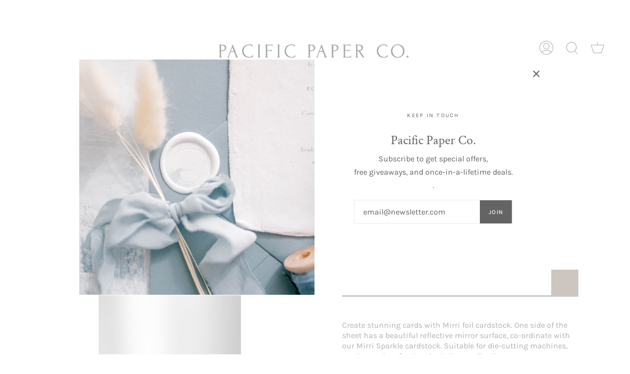

--- FILE ---
content_type: text/html; charset=utf-8
request_url: https://pacificpaperco.ca/products/8-1-2-x-11-foil-card-stock-silver
body_size: 27464
content:
<!doctype html>
<html class="no-js no-touch supports-no-cookies" lang="en">
<head>
  <meta charset="UTF-8">
  <meta name="viewport" content="width=device-width, initial-scale=1.0">
  <meta name="theme-color" content="#4d4d4d">
  <link rel="canonical" href="https://pacificpaperco.ca/products/8-1-2-x-11-foil-card-stock-silver">

  <!-- ======================= Broadcast Theme V3.1.0 ========================= -->

  <link rel="preconnect" href="https://cdn.shopify.com" crossorigin>
  <link rel="preconnect" href="https://fonts.shopify.com" crossorigin>
  <link rel="preconnect" href="https://monorail-edge.shopifysvc.com" crossorigin>

  <link rel="preload" href="//pacificpaperco.ca/cdn/shop/t/17/assets/lazysizes.js?v=111431644619468174291694434418" as="script">
  <link rel="preload" href="//pacificpaperco.ca/cdn/shop/t/17/assets/vendor.js?v=54255692255079777131694434535" as="script">
  <link rel="preload" href="//pacificpaperco.ca/cdn/shop/t/17/assets/theme.js?v=6942488491397586041721742562" as="script">
  <link rel="preload" href="//pacificpaperco.ca/cdn/shop/t/17/assets/theme.css?v=155143115814998947541724407261" as="style"> 

  
  
    <link rel="shortcut icon" href="//pacificpaperco.ca/cdn/shop/files/Instagram_Logo_32x32.jpg?v=1724375118" type="image/png" />
  

  <!-- Title and description ================================================ -->
  
  <title>
    
    8-1/2&quot; X 11&quot; FOIL CARDSTOCK - SILVER
    
    
    
      &ndash; Pacific Paper Co.
    
  </title>

  
    <meta name="description" content="Create stunning cards with Mirri foil cardstock. One side of the sheet has a beautiful reflective mirror surface, co-ordinate with our Mirri Sparkle cardstock. Suitable for die-cutting machines, scoring and professional printing applications. Size: 8-1/2&quot; x 11&quot; Weight: 100lb (270 gsm)">
  

  <!-- /snippets/social-meta.liquid --><meta property="og:site_name" content="Pacific Paper Co.">
<meta property="og:url" content="https://pacificpaperco.ca/products/8-1-2-x-11-foil-card-stock-silver">
<meta property="og:title" content="8-1/2" X 11" FOIL CARDSTOCK - SILVER">
<meta property="og:type" content="product">
<meta property="og:description" content="Create stunning cards with Mirri foil cardstock. One side of the sheet has a beautiful reflective mirror surface, co-ordinate with our Mirri Sparkle cardstock. Suitable for die-cutting machines, scoring and professional printing applications. Size: 8-1/2&quot; x 11&quot; Weight: 100lb (270 gsm)"><meta property="og:price:amount" content="1.44">
  <meta property="og:price:currency" content="CAD">
      <meta property="og:image" content="http://pacificpaperco.ca/cdn/shop/products/getproductimage_49_b07ad666-a049-42c6-a79a-76150ee8a0e0.jpeg?v=1470529745">
      <meta property="og:image:secure_url" content="https://pacificpaperco.ca/cdn/shop/products/getproductimage_49_b07ad666-a049-42c6-a79a-76150ee8a0e0.jpeg?v=1470529745">
      <meta property="og:image:height" content="600">
      <meta property="og:image:width" content="800">


<meta name="twitter:site" content="@">
<meta name="twitter:card" content="summary_large_image">
<meta name="twitter:title" content="8-1/2" X 11" FOIL CARDSTOCK - SILVER">
<meta name="twitter:description" content="Create stunning cards with Mirri foil cardstock. One side of the sheet has a beautiful reflective mirror surface, co-ordinate with our Mirri Sparkle cardstock. Suitable for die-cutting machines, scoring and professional printing applications. Size: 8-1/2&quot; x 11&quot; Weight: 100lb (270 gsm)">


  <!-- CSS ================================================================== -->

  <link href="//pacificpaperco.ca/cdn/shop/t/17/assets/font-settings.css?v=102125652505323451091767054277" rel="stylesheet" type="text/css" media="all" />

  
<style data-shopify>

:root {


---color-video-bg: #f2f2f2;


---color-bg: #ffffff;
---color-bg-secondary: #F7F7F7;
---color-bg-rgb: 255, 255, 255;

---color-text-dark: #443838;
---color-text: #646464;
---color-text-light: #939393;


/* === Opacity shades of grey ===*/
---color-a5:  rgba(100, 100, 100, 0.05);
---color-a10: rgba(100, 100, 100, 0.1);
---color-a15: rgba(100, 100, 100, 0.15);
---color-a20: rgba(100, 100, 100, 0.2);
---color-a25: rgba(100, 100, 100, 0.25);
---color-a30: rgba(100, 100, 100, 0.3);
---color-a35: rgba(100, 100, 100, 0.35);
---color-a40: rgba(100, 100, 100, 0.4);
---color-a45: rgba(100, 100, 100, 0.45);
---color-a50: rgba(100, 100, 100, 0.5);
---color-a55: rgba(100, 100, 100, 0.55);
---color-a60: rgba(100, 100, 100, 0.6);
---color-a65: rgba(100, 100, 100, 0.65);
---color-a70: rgba(100, 100, 100, 0.7);
---color-a75: rgba(100, 100, 100, 0.75);
---color-a80: rgba(100, 100, 100, 0.8);
---color-a85: rgba(100, 100, 100, 0.85);
---color-a90: rgba(100, 100, 100, 0.9);
---color-a95: rgba(100, 100, 100, 0.95);

---color-border: rgb(237, 233, 230);
---color-border-light: #f4f2f0;
---color-border-hairline: #f7f7f7;
---color-border-dark: #c2b5ab;/* === Bright color ===*/
---color-primary: #9b8c81;
---color-primary-hover: #7e6452;
---color-primary-fade: rgba(155, 140, 129, 0.05);
---color-primary-fade-hover: rgba(155, 140, 129, 0.1);---color-primary-opposite: #ffffff;


/* === Secondary Color ===*/
---color-secondary: #4d4d4d;
---color-secondary-hover: #2b2323;
---color-secondary-fade: rgba(77, 77, 77, 0.05);
---color-secondary-fade-hover: rgba(77, 77, 77, 0.1);---color-secondary-opposite: #ffffff;


/* === link Color ===*/
---color-link: #4d4d4d;
---color-link-hover: #c9ae9b;
---color-link-fade: rgba(77, 77, 77, 0.05);
---color-link-fade-hover: rgba(77, 77, 77, 0.1);---color-link-opposite: #ffffff;


/* === Product grid sale tags ===*/
---color-sale-bg: #212123;
---color-sale-text: #333535;---color-sale-text-secondary: #212123;

/* === Product grid badges ===*/
---color-badge-bg: #ffffff;
---color-badge-text: #212121;

/* === Helper colors for form error states ===*/
---color-error: var(---color-primary);
---color-error-bg: var(---color-primary-fade);



  ---radius: 0px;
  ---radius-sm: 0px;


---color-announcement-bg: #ffffff;
---color-announcement-text: #ab8c52;
---color-announcement-border: #e6ddcb;

---color-header-bg: #ffffff;
---color-header-link: #4d4d4d;
---color-header-link-hover: #4d4d4d;

---color-menu-bg: #ffffff;
---color-menu-border: #ffffff;
---color-menu-link: #4d4d4d;
---color-menu-link-hover: #4d4d4d;
---color-submenu-bg: #ffffff;
---color-submenu-link: #4d4d4d;
---color-submenu-link-hover: #bea797;
---color-menu-transparent: #666666;

---color-footer-bg: #f5f3f1;
---color-footer-text: #4d4d4d;
---color-footer-link: #4d4d4d;
---color-footer-link-hover: #ac9585;
---color-footer-border: #4d4d4d;

/* === Custom Cursor ===*/

--icon-zoom-in: url( "//pacificpaperco.ca/cdn/shop/t/17/assets/icon-zoom-in.svg?v=126996651526054293301694434412" );
--icon-zoom-out: url( "//pacificpaperco.ca/cdn/shop/t/17/assets/icon-zoom-out.svg?v=128675709041987423641694434412" );

/* === Typography ===*/
---product-grid-aspect-ratio: 130.0%;
---product-grid-size-piece: 13.0;


---font-weight-body: 400;
---font-weight-body-bold: 500;

---font-stack-body: Karla, sans-serif;
---font-style-body: normal;
---font-adjust-body: 1.0;

---font-weight-heading: 400;
---font-weight-heading-bold: 600;

---font-stack-heading: "Crimson Text", serif;
---font-style-heading: normal;
---font-adjust-heading: 0.95;

---font-stack-nav: Karla, sans-serif;
---font-style-nav: normal;
---font-adjust-nav: 0.8;

---font-weight-nav: 400;
---font-weight-nav-bold: 500;

---font-size-base: 1.0rem;
---font-size-base-percent: 1.0;

---ico-select: url("//pacificpaperco.ca/cdn/shop/t/17/assets/ico-select.svg?v=115630813262522069291694434411");


/* === Parallax ===*/
---parallax-strength-min: 200.0%;
---parallax-strength-max: 210.0%;



}

</style>


  <link href="//pacificpaperco.ca/cdn/shop/t/17/assets/theme.css?v=155143115814998947541724407261" rel="stylesheet" type="text/css" media="all" />

  <script>
    if (window.navigator.userAgent.indexOf('MSIE ') > 0 || window.navigator.userAgent.indexOf('Trident/') > 0) {
      document.documentElement.className = document.documentElement.className + ' ie';

      var scripts = document.getElementsByTagName('script')[0];
      var polyfill = document.createElement("script");
      polyfill.defer = true;
      polyfill.src = "//pacificpaperco.ca/cdn/shop/t/17/assets/ie11.js?v=144489047535103983231694434413";

      scripts.parentNode.insertBefore(polyfill, scripts);
    } else {
      document.documentElement.className = document.documentElement.className.replace('no-js', 'js');
    }

    window.lazySizesConfig = window.lazySizesConfig || {};
    window.lazySizesConfig.preloadAfterLoad = true;

    
    

    

    

    let root = '/';
    if (root[root.length - 1] !== '/') {
      root = `${root}/`;
    }

    window.theme = {
      routes: {
        root: root,
        cart: '/cart',
        cart_add_url: '/cart/add',
        product_recommendations_url: '/recommendations/products',
        search_url: '/search'
      },
      assets: {
        photoswipe: '//pacificpaperco.ca/cdn/shop/t/17/assets/photoswipe.js?v=12261563163868600691694434509',
        smoothscroll: '//pacificpaperco.ca/cdn/shop/t/17/assets/smoothscroll.js?v=37906625415260927261694434524',
        swatches: '//pacificpaperco.ca/cdn/shop/t/17/assets/swatches.json?v=106929951146076800471721710841',
        base: "//pacificpaperco.ca/cdn/shop/t/17/assets/",
        no_image: "//pacificpaperco.ca/cdn/shopifycloud/storefront/assets/no-image-2048-a2addb12_1024x.gif",
      },
      strings: {
        addToCart: "Add to cart",
        soldOut: "Sold Out",
        from: "From",
        preOrder: "Pre-order",
        unavailable: "Unavailable",
        unitPrice: "Unit price",
        unitPriceSeparator: "per",
        resultsFor: "Results for",
        noResultsFor: "No results for",
        shippingCalcSubmitButton: "Calculate shipping",
        shippingCalcSubmitButtonDisabled: "Calculating...",
        selectValue: "Select value",
        oneColor: "color",
        otherColor: "colors",
        upsellAddToCart: "Add",
        free: "Free"
      },
      customerLoggedIn: false,
      moneyWithCurrencyFormat: "${{amount}} CAD",
      moneyFormat: "${{amount}}",
      cartDrawerEnabled:true,
      enableQuickAdd: false,
      swatchLabels: ["Color"," Colour"],
      showFirstSwatch: false,
      transparentHeader: false,
      info: {
        name: 'broadcast'
      },
      version: '3.1.0'
    };
  </script>

  
    <script src="//pacificpaperco.ca/cdn/shopifycloud/storefront/assets/themes_support/shopify_common-5f594365.js" defer="defer"></script>
  

  <!-- Theme Javascript ============================================================== -->
  <script src="//pacificpaperco.ca/cdn/shop/t/17/assets/lazysizes.js?v=111431644619468174291694434418" async="async"></script>
  <script src="//pacificpaperco.ca/cdn/shop/t/17/assets/vendor.js?v=54255692255079777131694434535" defer="defer"></script>
  <script src="//pacificpaperco.ca/cdn/shop/t/17/assets/theme.js?v=6942488491397586041721742562" defer="defer"></script>

  <!-- Shopify app scripts =========================================================== -->

  <script>window.performance && window.performance.mark && window.performance.mark('shopify.content_for_header.start');</script><meta id="shopify-digital-wallet" name="shopify-digital-wallet" content="/14221830/digital_wallets/dialog">
<meta name="shopify-checkout-api-token" content="e65aff8a7246d9481c4a05a0265013e9">
<meta id="in-context-paypal-metadata" data-shop-id="14221830" data-venmo-supported="false" data-environment="production" data-locale="en_US" data-paypal-v4="true" data-currency="CAD">
<link rel="alternate" type="application/json+oembed" href="https://pacificpaperco.ca/products/8-1-2-x-11-foil-card-stock-silver.oembed">
<script async="async" src="/checkouts/internal/preloads.js?locale=en-CA"></script>
<link rel="preconnect" href="https://shop.app" crossorigin="anonymous">
<script async="async" src="https://shop.app/checkouts/internal/preloads.js?locale=en-CA&shop_id=14221830" crossorigin="anonymous"></script>
<script id="apple-pay-shop-capabilities" type="application/json">{"shopId":14221830,"countryCode":"CA","currencyCode":"CAD","merchantCapabilities":["supports3DS"],"merchantId":"gid:\/\/shopify\/Shop\/14221830","merchantName":"Pacific Paper Co.","requiredBillingContactFields":["postalAddress","email","phone"],"requiredShippingContactFields":["postalAddress","email","phone"],"shippingType":"shipping","supportedNetworks":["visa","masterCard","amex","discover","interac","jcb"],"total":{"type":"pending","label":"Pacific Paper Co.","amount":"1.00"},"shopifyPaymentsEnabled":true,"supportsSubscriptions":true}</script>
<script id="shopify-features" type="application/json">{"accessToken":"e65aff8a7246d9481c4a05a0265013e9","betas":["rich-media-storefront-analytics"],"domain":"pacificpaperco.ca","predictiveSearch":true,"shopId":14221830,"locale":"en"}</script>
<script>var Shopify = Shopify || {};
Shopify.shop = "papercircle-3.myshopify.com";
Shopify.locale = "en";
Shopify.currency = {"active":"CAD","rate":"1.0"};
Shopify.country = "CA";
Shopify.theme = {"name":"Broadcast - IT","id":137318629592,"schema_name":"Broadcast","schema_version":"3.1.0","theme_store_id":null,"role":"main"};
Shopify.theme.handle = "null";
Shopify.theme.style = {"id":null,"handle":null};
Shopify.cdnHost = "pacificpaperco.ca/cdn";
Shopify.routes = Shopify.routes || {};
Shopify.routes.root = "/";</script>
<script type="module">!function(o){(o.Shopify=o.Shopify||{}).modules=!0}(window);</script>
<script>!function(o){function n(){var o=[];function n(){o.push(Array.prototype.slice.apply(arguments))}return n.q=o,n}var t=o.Shopify=o.Shopify||{};t.loadFeatures=n(),t.autoloadFeatures=n()}(window);</script>
<script>
  window.ShopifyPay = window.ShopifyPay || {};
  window.ShopifyPay.apiHost = "shop.app\/pay";
  window.ShopifyPay.redirectState = null;
</script>
<script id="shop-js-analytics" type="application/json">{"pageType":"product"}</script>
<script defer="defer" async type="module" src="//pacificpaperco.ca/cdn/shopifycloud/shop-js/modules/v2/client.init-shop-cart-sync_IZsNAliE.en.esm.js"></script>
<script defer="defer" async type="module" src="//pacificpaperco.ca/cdn/shopifycloud/shop-js/modules/v2/chunk.common_0OUaOowp.esm.js"></script>
<script type="module">
  await import("//pacificpaperco.ca/cdn/shopifycloud/shop-js/modules/v2/client.init-shop-cart-sync_IZsNAliE.en.esm.js");
await import("//pacificpaperco.ca/cdn/shopifycloud/shop-js/modules/v2/chunk.common_0OUaOowp.esm.js");

  window.Shopify.SignInWithShop?.initShopCartSync?.({"fedCMEnabled":true,"windoidEnabled":true});

</script>
<script>
  window.Shopify = window.Shopify || {};
  if (!window.Shopify.featureAssets) window.Shopify.featureAssets = {};
  window.Shopify.featureAssets['shop-js'] = {"shop-cart-sync":["modules/v2/client.shop-cart-sync_DLOhI_0X.en.esm.js","modules/v2/chunk.common_0OUaOowp.esm.js"],"init-fed-cm":["modules/v2/client.init-fed-cm_C6YtU0w6.en.esm.js","modules/v2/chunk.common_0OUaOowp.esm.js"],"shop-button":["modules/v2/client.shop-button_BCMx7GTG.en.esm.js","modules/v2/chunk.common_0OUaOowp.esm.js"],"shop-cash-offers":["modules/v2/client.shop-cash-offers_BT26qb5j.en.esm.js","modules/v2/chunk.common_0OUaOowp.esm.js","modules/v2/chunk.modal_CGo_dVj3.esm.js"],"init-windoid":["modules/v2/client.init-windoid_B9PkRMql.en.esm.js","modules/v2/chunk.common_0OUaOowp.esm.js"],"init-shop-email-lookup-coordinator":["modules/v2/client.init-shop-email-lookup-coordinator_DZkqjsbU.en.esm.js","modules/v2/chunk.common_0OUaOowp.esm.js"],"shop-toast-manager":["modules/v2/client.shop-toast-manager_Di2EnuM7.en.esm.js","modules/v2/chunk.common_0OUaOowp.esm.js"],"shop-login-button":["modules/v2/client.shop-login-button_BtqW_SIO.en.esm.js","modules/v2/chunk.common_0OUaOowp.esm.js","modules/v2/chunk.modal_CGo_dVj3.esm.js"],"avatar":["modules/v2/client.avatar_BTnouDA3.en.esm.js"],"pay-button":["modules/v2/client.pay-button_CWa-C9R1.en.esm.js","modules/v2/chunk.common_0OUaOowp.esm.js"],"init-shop-cart-sync":["modules/v2/client.init-shop-cart-sync_IZsNAliE.en.esm.js","modules/v2/chunk.common_0OUaOowp.esm.js"],"init-customer-accounts":["modules/v2/client.init-customer-accounts_DenGwJTU.en.esm.js","modules/v2/client.shop-login-button_BtqW_SIO.en.esm.js","modules/v2/chunk.common_0OUaOowp.esm.js","modules/v2/chunk.modal_CGo_dVj3.esm.js"],"init-shop-for-new-customer-accounts":["modules/v2/client.init-shop-for-new-customer-accounts_JdHXxpS9.en.esm.js","modules/v2/client.shop-login-button_BtqW_SIO.en.esm.js","modules/v2/chunk.common_0OUaOowp.esm.js","modules/v2/chunk.modal_CGo_dVj3.esm.js"],"init-customer-accounts-sign-up":["modules/v2/client.init-customer-accounts-sign-up_D6__K_p8.en.esm.js","modules/v2/client.shop-login-button_BtqW_SIO.en.esm.js","modules/v2/chunk.common_0OUaOowp.esm.js","modules/v2/chunk.modal_CGo_dVj3.esm.js"],"checkout-modal":["modules/v2/client.checkout-modal_C_ZQDY6s.en.esm.js","modules/v2/chunk.common_0OUaOowp.esm.js","modules/v2/chunk.modal_CGo_dVj3.esm.js"],"shop-follow-button":["modules/v2/client.shop-follow-button_XetIsj8l.en.esm.js","modules/v2/chunk.common_0OUaOowp.esm.js","modules/v2/chunk.modal_CGo_dVj3.esm.js"],"lead-capture":["modules/v2/client.lead-capture_DvA72MRN.en.esm.js","modules/v2/chunk.common_0OUaOowp.esm.js","modules/v2/chunk.modal_CGo_dVj3.esm.js"],"shop-login":["modules/v2/client.shop-login_ClXNxyh6.en.esm.js","modules/v2/chunk.common_0OUaOowp.esm.js","modules/v2/chunk.modal_CGo_dVj3.esm.js"],"payment-terms":["modules/v2/client.payment-terms_CNlwjfZz.en.esm.js","modules/v2/chunk.common_0OUaOowp.esm.js","modules/v2/chunk.modal_CGo_dVj3.esm.js"]};
</script>
<script id="__st">var __st={"a":14221830,"offset":-28800,"reqid":"10686956-4650-4d12-a5e2-975fa67675a5-1768407033","pageurl":"pacificpaperco.ca\/products\/8-1-2-x-11-foil-card-stock-silver","u":"309404539138","p":"product","rtyp":"product","rid":7864847107};</script>
<script>window.ShopifyPaypalV4VisibilityTracking = true;</script>
<script id="captcha-bootstrap">!function(){'use strict';const t='contact',e='account',n='new_comment',o=[[t,t],['blogs',n],['comments',n],[t,'customer']],c=[[e,'customer_login'],[e,'guest_login'],[e,'recover_customer_password'],[e,'create_customer']],r=t=>t.map((([t,e])=>`form[action*='/${t}']:not([data-nocaptcha='true']) input[name='form_type'][value='${e}']`)).join(','),a=t=>()=>t?[...document.querySelectorAll(t)].map((t=>t.form)):[];function s(){const t=[...o],e=r(t);return a(e)}const i='password',u='form_key',d=['recaptcha-v3-token','g-recaptcha-response','h-captcha-response',i],f=()=>{try{return window.sessionStorage}catch{return}},m='__shopify_v',_=t=>t.elements[u];function p(t,e,n=!1){try{const o=window.sessionStorage,c=JSON.parse(o.getItem(e)),{data:r}=function(t){const{data:e,action:n}=t;return t[m]||n?{data:e,action:n}:{data:t,action:n}}(c);for(const[e,n]of Object.entries(r))t.elements[e]&&(t.elements[e].value=n);n&&o.removeItem(e)}catch(o){console.error('form repopulation failed',{error:o})}}const l='form_type',E='cptcha';function T(t){t.dataset[E]=!0}const w=window,h=w.document,L='Shopify',v='ce_forms',y='captcha';let A=!1;((t,e)=>{const n=(g='f06e6c50-85a8-45c8-87d0-21a2b65856fe',I='https://cdn.shopify.com/shopifycloud/storefront-forms-hcaptcha/ce_storefront_forms_captcha_hcaptcha.v1.5.2.iife.js',D={infoText:'Protected by hCaptcha',privacyText:'Privacy',termsText:'Terms'},(t,e,n)=>{const o=w[L][v],c=o.bindForm;if(c)return c(t,g,e,D).then(n);var r;o.q.push([[t,g,e,D],n]),r=I,A||(h.body.append(Object.assign(h.createElement('script'),{id:'captcha-provider',async:!0,src:r})),A=!0)});var g,I,D;w[L]=w[L]||{},w[L][v]=w[L][v]||{},w[L][v].q=[],w[L][y]=w[L][y]||{},w[L][y].protect=function(t,e){n(t,void 0,e),T(t)},Object.freeze(w[L][y]),function(t,e,n,w,h,L){const[v,y,A,g]=function(t,e,n){const i=e?o:[],u=t?c:[],d=[...i,...u],f=r(d),m=r(i),_=r(d.filter((([t,e])=>n.includes(e))));return[a(f),a(m),a(_),s()]}(w,h,L),I=t=>{const e=t.target;return e instanceof HTMLFormElement?e:e&&e.form},D=t=>v().includes(t);t.addEventListener('submit',(t=>{const e=I(t);if(!e)return;const n=D(e)&&!e.dataset.hcaptchaBound&&!e.dataset.recaptchaBound,o=_(e),c=g().includes(e)&&(!o||!o.value);(n||c)&&t.preventDefault(),c&&!n&&(function(t){try{if(!f())return;!function(t){const e=f();if(!e)return;const n=_(t);if(!n)return;const o=n.value;o&&e.removeItem(o)}(t);const e=Array.from(Array(32),(()=>Math.random().toString(36)[2])).join('');!function(t,e){_(t)||t.append(Object.assign(document.createElement('input'),{type:'hidden',name:u})),t.elements[u].value=e}(t,e),function(t,e){const n=f();if(!n)return;const o=[...t.querySelectorAll(`input[type='${i}']`)].map((({name:t})=>t)),c=[...d,...o],r={};for(const[a,s]of new FormData(t).entries())c.includes(a)||(r[a]=s);n.setItem(e,JSON.stringify({[m]:1,action:t.action,data:r}))}(t,e)}catch(e){console.error('failed to persist form',e)}}(e),e.submit())}));const S=(t,e)=>{t&&!t.dataset[E]&&(n(t,e.some((e=>e===t))),T(t))};for(const o of['focusin','change'])t.addEventListener(o,(t=>{const e=I(t);D(e)&&S(e,y())}));const B=e.get('form_key'),M=e.get(l),P=B&&M;t.addEventListener('DOMContentLoaded',(()=>{const t=y();if(P)for(const e of t)e.elements[l].value===M&&p(e,B);[...new Set([...A(),...v().filter((t=>'true'===t.dataset.shopifyCaptcha))])].forEach((e=>S(e,t)))}))}(h,new URLSearchParams(w.location.search),n,t,e,['guest_login'])})(!0,!0)}();</script>
<script integrity="sha256-4kQ18oKyAcykRKYeNunJcIwy7WH5gtpwJnB7kiuLZ1E=" data-source-attribution="shopify.loadfeatures" defer="defer" src="//pacificpaperco.ca/cdn/shopifycloud/storefront/assets/storefront/load_feature-a0a9edcb.js" crossorigin="anonymous"></script>
<script crossorigin="anonymous" defer="defer" src="//pacificpaperco.ca/cdn/shopifycloud/storefront/assets/shopify_pay/storefront-65b4c6d7.js?v=20250812"></script>
<script data-source-attribution="shopify.dynamic_checkout.dynamic.init">var Shopify=Shopify||{};Shopify.PaymentButton=Shopify.PaymentButton||{isStorefrontPortableWallets:!0,init:function(){window.Shopify.PaymentButton.init=function(){};var t=document.createElement("script");t.src="https://pacificpaperco.ca/cdn/shopifycloud/portable-wallets/latest/portable-wallets.en.js",t.type="module",document.head.appendChild(t)}};
</script>
<script data-source-attribution="shopify.dynamic_checkout.buyer_consent">
  function portableWalletsHideBuyerConsent(e){var t=document.getElementById("shopify-buyer-consent"),n=document.getElementById("shopify-subscription-policy-button");t&&n&&(t.classList.add("hidden"),t.setAttribute("aria-hidden","true"),n.removeEventListener("click",e))}function portableWalletsShowBuyerConsent(e){var t=document.getElementById("shopify-buyer-consent"),n=document.getElementById("shopify-subscription-policy-button");t&&n&&(t.classList.remove("hidden"),t.removeAttribute("aria-hidden"),n.addEventListener("click",e))}window.Shopify?.PaymentButton&&(window.Shopify.PaymentButton.hideBuyerConsent=portableWalletsHideBuyerConsent,window.Shopify.PaymentButton.showBuyerConsent=portableWalletsShowBuyerConsent);
</script>
<script data-source-attribution="shopify.dynamic_checkout.cart.bootstrap">document.addEventListener("DOMContentLoaded",(function(){function t(){return document.querySelector("shopify-accelerated-checkout-cart, shopify-accelerated-checkout")}if(t())Shopify.PaymentButton.init();else{new MutationObserver((function(e,n){t()&&(Shopify.PaymentButton.init(),n.disconnect())})).observe(document.body,{childList:!0,subtree:!0})}}));
</script>
<link id="shopify-accelerated-checkout-styles" rel="stylesheet" media="screen" href="https://pacificpaperco.ca/cdn/shopifycloud/portable-wallets/latest/accelerated-checkout-backwards-compat.css" crossorigin="anonymous">
<style id="shopify-accelerated-checkout-cart">
        #shopify-buyer-consent {
  margin-top: 1em;
  display: inline-block;
  width: 100%;
}

#shopify-buyer-consent.hidden {
  display: none;
}

#shopify-subscription-policy-button {
  background: none;
  border: none;
  padding: 0;
  text-decoration: underline;
  font-size: inherit;
  cursor: pointer;
}

#shopify-subscription-policy-button::before {
  box-shadow: none;
}

      </style>

<script>window.performance && window.performance.mark && window.performance.mark('shopify.content_for_header.end');</script>
<link href="https://monorail-edge.shopifysvc.com" rel="dns-prefetch">
<script>(function(){if ("sendBeacon" in navigator && "performance" in window) {try {var session_token_from_headers = performance.getEntriesByType('navigation')[0].serverTiming.find(x => x.name == '_s').description;} catch {var session_token_from_headers = undefined;}var session_cookie_matches = document.cookie.match(/_shopify_s=([^;]*)/);var session_token_from_cookie = session_cookie_matches && session_cookie_matches.length === 2 ? session_cookie_matches[1] : "";var session_token = session_token_from_headers || session_token_from_cookie || "";function handle_abandonment_event(e) {var entries = performance.getEntries().filter(function(entry) {return /monorail-edge.shopifysvc.com/.test(entry.name);});if (!window.abandonment_tracked && entries.length === 0) {window.abandonment_tracked = true;var currentMs = Date.now();var navigation_start = performance.timing.navigationStart;var payload = {shop_id: 14221830,url: window.location.href,navigation_start,duration: currentMs - navigation_start,session_token,page_type: "product"};window.navigator.sendBeacon("https://monorail-edge.shopifysvc.com/v1/produce", JSON.stringify({schema_id: "online_store_buyer_site_abandonment/1.1",payload: payload,metadata: {event_created_at_ms: currentMs,event_sent_at_ms: currentMs}}));}}window.addEventListener('pagehide', handle_abandonment_event);}}());</script>
<script id="web-pixels-manager-setup">(function e(e,d,r,n,o){if(void 0===o&&(o={}),!Boolean(null===(a=null===(i=window.Shopify)||void 0===i?void 0:i.analytics)||void 0===a?void 0:a.replayQueue)){var i,a;window.Shopify=window.Shopify||{};var t=window.Shopify;t.analytics=t.analytics||{};var s=t.analytics;s.replayQueue=[],s.publish=function(e,d,r){return s.replayQueue.push([e,d,r]),!0};try{self.performance.mark("wpm:start")}catch(e){}var l=function(){var e={modern:/Edge?\/(1{2}[4-9]|1[2-9]\d|[2-9]\d{2}|\d{4,})\.\d+(\.\d+|)|Firefox\/(1{2}[4-9]|1[2-9]\d|[2-9]\d{2}|\d{4,})\.\d+(\.\d+|)|Chrom(ium|e)\/(9{2}|\d{3,})\.\d+(\.\d+|)|(Maci|X1{2}).+ Version\/(15\.\d+|(1[6-9]|[2-9]\d|\d{3,})\.\d+)([,.]\d+|)( \(\w+\)|)( Mobile\/\w+|) Safari\/|Chrome.+OPR\/(9{2}|\d{3,})\.\d+\.\d+|(CPU[ +]OS|iPhone[ +]OS|CPU[ +]iPhone|CPU IPhone OS|CPU iPad OS)[ +]+(15[._]\d+|(1[6-9]|[2-9]\d|\d{3,})[._]\d+)([._]\d+|)|Android:?[ /-](13[3-9]|1[4-9]\d|[2-9]\d{2}|\d{4,})(\.\d+|)(\.\d+|)|Android.+Firefox\/(13[5-9]|1[4-9]\d|[2-9]\d{2}|\d{4,})\.\d+(\.\d+|)|Android.+Chrom(ium|e)\/(13[3-9]|1[4-9]\d|[2-9]\d{2}|\d{4,})\.\d+(\.\d+|)|SamsungBrowser\/([2-9]\d|\d{3,})\.\d+/,legacy:/Edge?\/(1[6-9]|[2-9]\d|\d{3,})\.\d+(\.\d+|)|Firefox\/(5[4-9]|[6-9]\d|\d{3,})\.\d+(\.\d+|)|Chrom(ium|e)\/(5[1-9]|[6-9]\d|\d{3,})\.\d+(\.\d+|)([\d.]+$|.*Safari\/(?![\d.]+ Edge\/[\d.]+$))|(Maci|X1{2}).+ Version\/(10\.\d+|(1[1-9]|[2-9]\d|\d{3,})\.\d+)([,.]\d+|)( \(\w+\)|)( Mobile\/\w+|) Safari\/|Chrome.+OPR\/(3[89]|[4-9]\d|\d{3,})\.\d+\.\d+|(CPU[ +]OS|iPhone[ +]OS|CPU[ +]iPhone|CPU IPhone OS|CPU iPad OS)[ +]+(10[._]\d+|(1[1-9]|[2-9]\d|\d{3,})[._]\d+)([._]\d+|)|Android:?[ /-](13[3-9]|1[4-9]\d|[2-9]\d{2}|\d{4,})(\.\d+|)(\.\d+|)|Mobile Safari.+OPR\/([89]\d|\d{3,})\.\d+\.\d+|Android.+Firefox\/(13[5-9]|1[4-9]\d|[2-9]\d{2}|\d{4,})\.\d+(\.\d+|)|Android.+Chrom(ium|e)\/(13[3-9]|1[4-9]\d|[2-9]\d{2}|\d{4,})\.\d+(\.\d+|)|Android.+(UC? ?Browser|UCWEB|U3)[ /]?(15\.([5-9]|\d{2,})|(1[6-9]|[2-9]\d|\d{3,})\.\d+)\.\d+|SamsungBrowser\/(5\.\d+|([6-9]|\d{2,})\.\d+)|Android.+MQ{2}Browser\/(14(\.(9|\d{2,})|)|(1[5-9]|[2-9]\d|\d{3,})(\.\d+|))(\.\d+|)|K[Aa][Ii]OS\/(3\.\d+|([4-9]|\d{2,})\.\d+)(\.\d+|)/},d=e.modern,r=e.legacy,n=navigator.userAgent;return n.match(d)?"modern":n.match(r)?"legacy":"unknown"}(),u="modern"===l?"modern":"legacy",c=(null!=n?n:{modern:"",legacy:""})[u],f=function(e){return[e.baseUrl,"/wpm","/b",e.hashVersion,"modern"===e.buildTarget?"m":"l",".js"].join("")}({baseUrl:d,hashVersion:r,buildTarget:u}),m=function(e){var d=e.version,r=e.bundleTarget,n=e.surface,o=e.pageUrl,i=e.monorailEndpoint;return{emit:function(e){var a=e.status,t=e.errorMsg,s=(new Date).getTime(),l=JSON.stringify({metadata:{event_sent_at_ms:s},events:[{schema_id:"web_pixels_manager_load/3.1",payload:{version:d,bundle_target:r,page_url:o,status:a,surface:n,error_msg:t},metadata:{event_created_at_ms:s}}]});if(!i)return console&&console.warn&&console.warn("[Web Pixels Manager] No Monorail endpoint provided, skipping logging."),!1;try{return self.navigator.sendBeacon.bind(self.navigator)(i,l)}catch(e){}var u=new XMLHttpRequest;try{return u.open("POST",i,!0),u.setRequestHeader("Content-Type","text/plain"),u.send(l),!0}catch(e){return console&&console.warn&&console.warn("[Web Pixels Manager] Got an unhandled error while logging to Monorail."),!1}}}}({version:r,bundleTarget:l,surface:e.surface,pageUrl:self.location.href,monorailEndpoint:e.monorailEndpoint});try{o.browserTarget=l,function(e){var d=e.src,r=e.async,n=void 0===r||r,o=e.onload,i=e.onerror,a=e.sri,t=e.scriptDataAttributes,s=void 0===t?{}:t,l=document.createElement("script"),u=document.querySelector("head"),c=document.querySelector("body");if(l.async=n,l.src=d,a&&(l.integrity=a,l.crossOrigin="anonymous"),s)for(var f in s)if(Object.prototype.hasOwnProperty.call(s,f))try{l.dataset[f]=s[f]}catch(e){}if(o&&l.addEventListener("load",o),i&&l.addEventListener("error",i),u)u.appendChild(l);else{if(!c)throw new Error("Did not find a head or body element to append the script");c.appendChild(l)}}({src:f,async:!0,onload:function(){if(!function(){var e,d;return Boolean(null===(d=null===(e=window.Shopify)||void 0===e?void 0:e.analytics)||void 0===d?void 0:d.initialized)}()){var d=window.webPixelsManager.init(e)||void 0;if(d){var r=window.Shopify.analytics;r.replayQueue.forEach((function(e){var r=e[0],n=e[1],o=e[2];d.publishCustomEvent(r,n,o)})),r.replayQueue=[],r.publish=d.publishCustomEvent,r.visitor=d.visitor,r.initialized=!0}}},onerror:function(){return m.emit({status:"failed",errorMsg:"".concat(f," has failed to load")})},sri:function(e){var d=/^sha384-[A-Za-z0-9+/=]+$/;return"string"==typeof e&&d.test(e)}(c)?c:"",scriptDataAttributes:o}),m.emit({status:"loading"})}catch(e){m.emit({status:"failed",errorMsg:(null==e?void 0:e.message)||"Unknown error"})}}})({shopId: 14221830,storefrontBaseUrl: "https://pacificpaperco.ca",extensionsBaseUrl: "https://extensions.shopifycdn.com/cdn/shopifycloud/web-pixels-manager",monorailEndpoint: "https://monorail-edge.shopifysvc.com/unstable/produce_batch",surface: "storefront-renderer",enabledBetaFlags: ["2dca8a86","a0d5f9d2"],webPixelsConfigList: [{"id":"shopify-app-pixel","configuration":"{}","eventPayloadVersion":"v1","runtimeContext":"STRICT","scriptVersion":"0450","apiClientId":"shopify-pixel","type":"APP","privacyPurposes":["ANALYTICS","MARKETING"]},{"id":"shopify-custom-pixel","eventPayloadVersion":"v1","runtimeContext":"LAX","scriptVersion":"0450","apiClientId":"shopify-pixel","type":"CUSTOM","privacyPurposes":["ANALYTICS","MARKETING"]}],isMerchantRequest: false,initData: {"shop":{"name":"Pacific Paper Co.","paymentSettings":{"currencyCode":"CAD"},"myshopifyDomain":"papercircle-3.myshopify.com","countryCode":"CA","storefrontUrl":"https:\/\/pacificpaperco.ca"},"customer":null,"cart":null,"checkout":null,"productVariants":[{"price":{"amount":1.44,"currencyCode":"CAD"},"product":{"title":"8-1\/2\" X 11\" FOIL CARDSTOCK - SILVER","vendor":"Papercircle","id":"7864847107","untranslatedTitle":"8-1\/2\" X 11\" FOIL CARDSTOCK - SILVER","url":"\/products\/8-1-2-x-11-foil-card-stock-silver","type":"Foil Cardstock"},"id":"25328727235","image":{"src":"\/\/pacificpaperco.ca\/cdn\/shop\/products\/getproductimage_49_b07ad666-a049-42c6-a79a-76150ee8a0e0.jpeg?v=1470529745"},"sku":"FL-5585","title":"Default Title","untranslatedTitle":"Default Title"}],"purchasingCompany":null},},"https://pacificpaperco.ca/cdn","7cecd0b6w90c54c6cpe92089d5m57a67346",{"modern":"","legacy":""},{"shopId":"14221830","storefrontBaseUrl":"https:\/\/pacificpaperco.ca","extensionBaseUrl":"https:\/\/extensions.shopifycdn.com\/cdn\/shopifycloud\/web-pixels-manager","surface":"storefront-renderer","enabledBetaFlags":"[\"2dca8a86\", \"a0d5f9d2\"]","isMerchantRequest":"false","hashVersion":"7cecd0b6w90c54c6cpe92089d5m57a67346","publish":"custom","events":"[[\"page_viewed\",{}],[\"product_viewed\",{\"productVariant\":{\"price\":{\"amount\":1.44,\"currencyCode\":\"CAD\"},\"product\":{\"title\":\"8-1\/2\\\" X 11\\\" FOIL CARDSTOCK - SILVER\",\"vendor\":\"Papercircle\",\"id\":\"7864847107\",\"untranslatedTitle\":\"8-1\/2\\\" X 11\\\" FOIL CARDSTOCK - SILVER\",\"url\":\"\/products\/8-1-2-x-11-foil-card-stock-silver\",\"type\":\"Foil Cardstock\"},\"id\":\"25328727235\",\"image\":{\"src\":\"\/\/pacificpaperco.ca\/cdn\/shop\/products\/getproductimage_49_b07ad666-a049-42c6-a79a-76150ee8a0e0.jpeg?v=1470529745\"},\"sku\":\"FL-5585\",\"title\":\"Default Title\",\"untranslatedTitle\":\"Default Title\"}}]]"});</script><script>
  window.ShopifyAnalytics = window.ShopifyAnalytics || {};
  window.ShopifyAnalytics.meta = window.ShopifyAnalytics.meta || {};
  window.ShopifyAnalytics.meta.currency = 'CAD';
  var meta = {"product":{"id":7864847107,"gid":"gid:\/\/shopify\/Product\/7864847107","vendor":"Papercircle","type":"Foil Cardstock","handle":"8-1-2-x-11-foil-card-stock-silver","variants":[{"id":25328727235,"price":144,"name":"8-1\/2\" X 11\" FOIL CARDSTOCK - SILVER","public_title":null,"sku":"FL-5585"}],"remote":false},"page":{"pageType":"product","resourceType":"product","resourceId":7864847107,"requestId":"10686956-4650-4d12-a5e2-975fa67675a5-1768407033"}};
  for (var attr in meta) {
    window.ShopifyAnalytics.meta[attr] = meta[attr];
  }
</script>
<script class="analytics">
  (function () {
    var customDocumentWrite = function(content) {
      var jquery = null;

      if (window.jQuery) {
        jquery = window.jQuery;
      } else if (window.Checkout && window.Checkout.$) {
        jquery = window.Checkout.$;
      }

      if (jquery) {
        jquery('body').append(content);
      }
    };

    var hasLoggedConversion = function(token) {
      if (token) {
        return document.cookie.indexOf('loggedConversion=' + token) !== -1;
      }
      return false;
    }

    var setCookieIfConversion = function(token) {
      if (token) {
        var twoMonthsFromNow = new Date(Date.now());
        twoMonthsFromNow.setMonth(twoMonthsFromNow.getMonth() + 2);

        document.cookie = 'loggedConversion=' + token + '; expires=' + twoMonthsFromNow;
      }
    }

    var trekkie = window.ShopifyAnalytics.lib = window.trekkie = window.trekkie || [];
    if (trekkie.integrations) {
      return;
    }
    trekkie.methods = [
      'identify',
      'page',
      'ready',
      'track',
      'trackForm',
      'trackLink'
    ];
    trekkie.factory = function(method) {
      return function() {
        var args = Array.prototype.slice.call(arguments);
        args.unshift(method);
        trekkie.push(args);
        return trekkie;
      };
    };
    for (var i = 0; i < trekkie.methods.length; i++) {
      var key = trekkie.methods[i];
      trekkie[key] = trekkie.factory(key);
    }
    trekkie.load = function(config) {
      trekkie.config = config || {};
      trekkie.config.initialDocumentCookie = document.cookie;
      var first = document.getElementsByTagName('script')[0];
      var script = document.createElement('script');
      script.type = 'text/javascript';
      script.onerror = function(e) {
        var scriptFallback = document.createElement('script');
        scriptFallback.type = 'text/javascript';
        scriptFallback.onerror = function(error) {
                var Monorail = {
      produce: function produce(monorailDomain, schemaId, payload) {
        var currentMs = new Date().getTime();
        var event = {
          schema_id: schemaId,
          payload: payload,
          metadata: {
            event_created_at_ms: currentMs,
            event_sent_at_ms: currentMs
          }
        };
        return Monorail.sendRequest("https://" + monorailDomain + "/v1/produce", JSON.stringify(event));
      },
      sendRequest: function sendRequest(endpointUrl, payload) {
        // Try the sendBeacon API
        if (window && window.navigator && typeof window.navigator.sendBeacon === 'function' && typeof window.Blob === 'function' && !Monorail.isIos12()) {
          var blobData = new window.Blob([payload], {
            type: 'text/plain'
          });

          if (window.navigator.sendBeacon(endpointUrl, blobData)) {
            return true;
          } // sendBeacon was not successful

        } // XHR beacon

        var xhr = new XMLHttpRequest();

        try {
          xhr.open('POST', endpointUrl);
          xhr.setRequestHeader('Content-Type', 'text/plain');
          xhr.send(payload);
        } catch (e) {
          console.log(e);
        }

        return false;
      },
      isIos12: function isIos12() {
        return window.navigator.userAgent.lastIndexOf('iPhone; CPU iPhone OS 12_') !== -1 || window.navigator.userAgent.lastIndexOf('iPad; CPU OS 12_') !== -1;
      }
    };
    Monorail.produce('monorail-edge.shopifysvc.com',
      'trekkie_storefront_load_errors/1.1',
      {shop_id: 14221830,
      theme_id: 137318629592,
      app_name: "storefront",
      context_url: window.location.href,
      source_url: "//pacificpaperco.ca/cdn/s/trekkie.storefront.55c6279c31a6628627b2ba1c5ff367020da294e2.min.js"});

        };
        scriptFallback.async = true;
        scriptFallback.src = '//pacificpaperco.ca/cdn/s/trekkie.storefront.55c6279c31a6628627b2ba1c5ff367020da294e2.min.js';
        first.parentNode.insertBefore(scriptFallback, first);
      };
      script.async = true;
      script.src = '//pacificpaperco.ca/cdn/s/trekkie.storefront.55c6279c31a6628627b2ba1c5ff367020da294e2.min.js';
      first.parentNode.insertBefore(script, first);
    };
    trekkie.load(
      {"Trekkie":{"appName":"storefront","development":false,"defaultAttributes":{"shopId":14221830,"isMerchantRequest":null,"themeId":137318629592,"themeCityHash":"5976560813579373905","contentLanguage":"en","currency":"CAD","eventMetadataId":"8c96cd5a-a76e-40f8-be9a-f8fdae6b9ff0"},"isServerSideCookieWritingEnabled":true,"monorailRegion":"shop_domain","enabledBetaFlags":["65f19447"]},"Session Attribution":{},"S2S":{"facebookCapiEnabled":false,"source":"trekkie-storefront-renderer","apiClientId":580111}}
    );

    var loaded = false;
    trekkie.ready(function() {
      if (loaded) return;
      loaded = true;

      window.ShopifyAnalytics.lib = window.trekkie;

      var originalDocumentWrite = document.write;
      document.write = customDocumentWrite;
      try { window.ShopifyAnalytics.merchantGoogleAnalytics.call(this); } catch(error) {};
      document.write = originalDocumentWrite;

      window.ShopifyAnalytics.lib.page(null,{"pageType":"product","resourceType":"product","resourceId":7864847107,"requestId":"10686956-4650-4d12-a5e2-975fa67675a5-1768407033","shopifyEmitted":true});

      var match = window.location.pathname.match(/checkouts\/(.+)\/(thank_you|post_purchase)/)
      var token = match? match[1]: undefined;
      if (!hasLoggedConversion(token)) {
        setCookieIfConversion(token);
        window.ShopifyAnalytics.lib.track("Viewed Product",{"currency":"CAD","variantId":25328727235,"productId":7864847107,"productGid":"gid:\/\/shopify\/Product\/7864847107","name":"8-1\/2\" X 11\" FOIL CARDSTOCK - SILVER","price":"1.44","sku":"FL-5585","brand":"Papercircle","variant":null,"category":"Foil Cardstock","nonInteraction":true,"remote":false},undefined,undefined,{"shopifyEmitted":true});
      window.ShopifyAnalytics.lib.track("monorail:\/\/trekkie_storefront_viewed_product\/1.1",{"currency":"CAD","variantId":25328727235,"productId":7864847107,"productGid":"gid:\/\/shopify\/Product\/7864847107","name":"8-1\/2\" X 11\" FOIL CARDSTOCK - SILVER","price":"1.44","sku":"FL-5585","brand":"Papercircle","variant":null,"category":"Foil Cardstock","nonInteraction":true,"remote":false,"referer":"https:\/\/pacificpaperco.ca\/products\/8-1-2-x-11-foil-card-stock-silver"});
      }
    });


        var eventsListenerScript = document.createElement('script');
        eventsListenerScript.async = true;
        eventsListenerScript.src = "//pacificpaperco.ca/cdn/shopifycloud/storefront/assets/shop_events_listener-3da45d37.js";
        document.getElementsByTagName('head')[0].appendChild(eventsListenerScript);

})();</script>
<script
  defer
  src="https://pacificpaperco.ca/cdn/shopifycloud/perf-kit/shopify-perf-kit-3.0.3.min.js"
  data-application="storefront-renderer"
  data-shop-id="14221830"
  data-render-region="gcp-us-central1"
  data-page-type="product"
  data-theme-instance-id="137318629592"
  data-theme-name="Broadcast"
  data-theme-version="3.1.0"
  data-monorail-region="shop_domain"
  data-resource-timing-sampling-rate="10"
  data-shs="true"
  data-shs-beacon="true"
  data-shs-export-with-fetch="true"
  data-shs-logs-sample-rate="1"
  data-shs-beacon-endpoint="https://pacificpaperco.ca/api/collect"
></script>
</head>
<body id="8-1-2-quot-x-11-quot-foil-cardstock-silver" class="template-product show-button-animation aos-initialized" data-animations="true">

  <a class="in-page-link visually-hidden skip-link" data-skip-content href="#MainContent">Skip to content</a>

  <div class="container" data-site-container>
    <div id="shopify-section-announcement" class="shopify-section">
</div>
    <div id="shopify-section-header" class="shopify-section"><style data-shopify>:root {
    --menu-height: calc(244px);
  }.header__logo__link::before { padding-bottom: 41.50563607085346%; }</style>












<div class="header__wrapper"
  data-header-wrapper
  data-header-transparent="false"
  data-header-sticky="static"
  data-header-style="logo_above"
  data-section-id="header"
  data-section-type="header">

  <header class="theme__header header__icons--clean" role="banner" data-header-height>
    <div>
      <div class="header__mobile">
        
    <div class="header__mobile__left">

      <div class="header__mobile__button">
        <button class="header__mobile__hamburger"
          data-drawer-toggle="hamburger"
          aria-label="Show menu"
          aria-haspopup="true"
          aria-expanded="false"
          aria-controls="header-menu">

          <div class="hamburger__lines">
            <span></span>
            <span></span>
            <span></span>
          </div>
        </button>
      </div>
      
        <div class="header__mobile__button">
          <a href="/search" class="navlink" data-popdown-toggle="search-popdown" data-focus-element>
            <!-- /snippets/social-icon.liquid -->


<svg aria-hidden="true" focusable="false" role="presentation" class="icon icon-clean-search" viewBox="0 0 30 30"><path d="M14 3.5c5.799 0 10.5 4.701 10.5 10.5a10.47 10.47 0 01-3.223 7.57l5.077 5.076a.5.5 0 01-.638.765l-.07-.057-5.124-5.125A10.455 10.455 0 0114 24.5C8.201 24.5 3.5 19.799 3.5 14S8.201 3.5 14 3.5zm0 1a9.5 9.5 0 100 19 9.5 9.5 0 000-19z"/></svg>
            <span class="visually-hidden">Search</span>
          </a>
        </div>
      
    </div>
    
<div class="header__logo header__logo--image">
    <a class="header__logo__link"
        href="/"
        style="width: 395px;">
      
<img data-src="//pacificpaperco.ca/cdn/shop/files/Logo_2596c41f-1423-4651-9b21-408f7707f48a_{width}x.png?v=1662574746"
              class="lazyload logo__img logo__img--color"
              data-widths="[110, 160, 220, 320, 480, 540, 720, 900]"
              data-sizes="auto"
              data-aspectratio="2.4093113482056254"
              alt="Pacific Paper Co.">
      
      
      
        <noscript>
          <img class="logo__img" style="opacity: 1;" src="//pacificpaperco.ca/cdn/shop/files/Logo_2596c41f-1423-4651-9b21-408f7707f48a_360x.png?v=1662574746" alt=""/>
        </noscript>
      
    </a>
  </div>

    <div class="header__mobile__right">
      
        <div class="header__mobile__button">
          <a href="/account" class="navlink">
            <!-- /snippets/social-icon.liquid -->


<svg aria-hidden="true" focusable="false" role="presentation" class="icon icon-clean-account" viewBox="0 0 30 30"><path d="M15 1c7.732 0 14 6.268 14 14s-6.268 14-14 14S1 22.732 1 15 7.268 1 15 1zm0 19.808a13.447 13.447 0 00-9.071 3.502A12.952 12.952 0 0015 28c3.529 0 6.73-1.406 9.072-3.689A13.446 13.446 0 0015 20.808zM15 2C7.82 2 2 7.82 2 15a12.95 12.95 0 003.239 8.586A14.445 14.445 0 0115 19.808c3.664 0 7.114 1.366 9.762 3.778A12.952 12.952 0 0028 15c0-7.18-5.82-13-13-13zm0 3.5a6.417 6.417 0 110 12.833A6.417 6.417 0 0115 5.5zm0 1a5.417 5.417 0 100 10.833A5.417 5.417 0 0015 6.5z"/></svg>
            <span class="visually-hidden">My Account</span>
          </a>
        </div>
      
      <div class="header__mobile__button">
        <a class="navlink navlink--cart" href="/cart"  data-cart-toggle data-focus-element >
          <div class="cart__icon__content">
            
  <span class="header__cart__status" data-cart-count="0">
    0
  </span>

            <!-- /snippets/social-icon.liquid -->


<svg aria-hidden="true" focusable="false" role="presentation" class="icon icon-clean-cart" viewBox="0 0 30 30"><path d="M15 3.5a.5.5 0 01.492.41L15.5 4v5H28a.5.5 0 01.496.569l-.018.08-5 16a.5.5 0 01-.386.343L23 26H7a.5.5 0 01-.441-.266l-.036-.085-5-16a.5.5 0 01.395-.642L2 9h12.5V4a.5.5 0 01.5-.5zM27.32 10H2.68l4.687 15h15.265l4.687-15z"/></svg>
            <span class="visually-hidden">Cart</span>
          </div>
        </a>
      </div>

    </div>

      </div>
      <div data-header-desktop class="header__desktop"><div class="header__desktop__upper" data-takes-space-wrapper>
              <div data-child-takes-space class="header__desktop__bar__l"><!-- /snippets/social.liquid -->
</div>
              <div data-child-takes-space class="header__desktop__bar__c">
<div class="header__logo header__logo--image">
    <a class="header__logo__link"
        href="/"
        style="width: 395px;">
      
<img data-src="//pacificpaperco.ca/cdn/shop/files/Logo_2596c41f-1423-4651-9b21-408f7707f48a_{width}x.png?v=1662574746"
              class="lazyload logo__img logo__img--color"
              data-widths="[110, 160, 220, 320, 480, 540, 720, 900]"
              data-sizes="auto"
              data-aspectratio="2.4093113482056254"
              alt="Pacific Paper Co.">
      
      
      
        <noscript>
          <img class="logo__img" style="opacity: 1;" src="//pacificpaperco.ca/cdn/shop/files/Logo_2596c41f-1423-4651-9b21-408f7707f48a_360x.png?v=1662574746" alt=""/>
        </noscript>
      
    </a>
  </div>
</div>
              <div data-child-takes-space class="header__desktop__bar__r">
  <div class="header__desktop__buttons header__desktop__buttons--icons">

    
      <div class="header__desktop__button">
        <a href="/account" class="navlink" title="My Account">
          <!-- /snippets/social-icon.liquid -->


<svg aria-hidden="true" focusable="false" role="presentation" class="icon icon-clean-account" viewBox="0 0 30 30"><path d="M15 1c7.732 0 14 6.268 14 14s-6.268 14-14 14S1 22.732 1 15 7.268 1 15 1zm0 19.808a13.447 13.447 0 00-9.071 3.502A12.952 12.952 0 0015 28c3.529 0 6.73-1.406 9.072-3.689A13.446 13.446 0 0015 20.808zM15 2C7.82 2 2 7.82 2 15a12.95 12.95 0 003.239 8.586A14.445 14.445 0 0115 19.808c3.664 0 7.114 1.366 9.762 3.778A12.952 12.952 0 0028 15c0-7.18-5.82-13-13-13zm0 3.5a6.417 6.417 0 110 12.833A6.417 6.417 0 0115 5.5zm0 1a5.417 5.417 0 100 10.833A5.417 5.417 0 0015 6.5z"/></svg>
          <span class="visually-hidden">My Account</span>
        </a>
      </div>
    

    
      <div class="header__desktop__button">
        <a href="/search" class="navlink" data-popdown-toggle="search-popdown" data-focus-element title="Search">
          <!-- /snippets/social-icon.liquid -->


<svg aria-hidden="true" focusable="false" role="presentation" class="icon icon-clean-search" viewBox="0 0 30 30"><path d="M14 3.5c5.799 0 10.5 4.701 10.5 10.5a10.47 10.47 0 01-3.223 7.57l5.077 5.076a.5.5 0 01-.638.765l-.07-.057-5.124-5.125A10.455 10.455 0 0114 24.5C8.201 24.5 3.5 19.799 3.5 14S8.201 3.5 14 3.5zm0 1a9.5 9.5 0 100 19 9.5 9.5 0 000-19z"/></svg>
          <span class="visually-hidden">Search</span>
        </a>
      </div>
    

    <div class="header__desktop__button">
      <a href="/cart" class="navlink navlink--cart" title="Cart"  data-cart-toggle data-focus-element >
        <div class="cart__icon__content">
          
  <span class="header__cart__status" data-cart-count="0">
    0
  </span>

          <!-- /snippets/social-icon.liquid -->


<svg aria-hidden="true" focusable="false" role="presentation" class="icon icon-clean-cart" viewBox="0 0 30 30"><path d="M15 3.5a.5.5 0 01.492.41L15.5 4v5H28a.5.5 0 01.496.569l-.018.08-5 16a.5.5 0 01-.386.343L23 26H7a.5.5 0 01-.441-.266l-.036-.085-5-16a.5.5 0 01.395-.642L2 9h12.5V4a.5.5 0 01.5-.5zM27.32 10H2.68l4.687 15h15.265l4.687-15z"/></svg>
          <span class="visually-hidden">Cart</span>
        </div>
      </a>
    </div>

  </div>
</div>
            </div>
            <div class="header__desktop__lower" data-takes-space-wrapper>
              <div data-child-takes-space class="header__desktop__bar__c">
  <nav class="header__menu caps">
    <div class="header__menu__inner" data-text-items-wrapper>
      
        

<div class="menu__item  child"
  >
  <a href="/" data-top-link class="navlink navlink--toplevel">
    <span class="navtext">HOME</span>
  </a>
  
</div>
      
        

<div class="menu__item  grandparent kids-5 "
   
    aria-haspopup="true" 
    aria-expanded="false"
    data-hover-disclosure-toggle="dropdown-75164e16f295b1a3445f6ff14208103b"
    aria-controls="dropdown-75164e16f295b1a3445f6ff14208103b"
  >
  <a href="#" data-top-link class="navlink navlink--toplevel">
    <span class="navtext">SHOP</span>
  </a>
  
    <div class="header__dropdown"
      data-hover-disclosure
      id="dropdown-75164e16f295b1a3445f6ff14208103b">
      <div class="header__dropdown__wrapper">
        <div class="header__dropdown__inner">
            <div class="header__grandparent__links">
              
                
                  <div class="dropdown__family">
                    <a href="/collections/paper" data-stagger-first class="navlink navlink--child ">
                      <span class="navtext">Paper</span>
                    </a>
                    
                      <a href="/collections/cardstock" data-stagger-second class="navlink navlink--grandchild ">
                        <span class="navtext">Cardstock</span>
                      </a>
                    
                      <a href="/collections/metallic-text-weight-paper" data-stagger-second class="navlink navlink--grandchild ">
                        <span class="navtext">Text Weight Paper</span>
                      </a>
                    
                      <a href="/collections/vellum" data-stagger-second class="navlink navlink--grandchild ">
                        <span class="navtext">Vellum</span>
                      </a>
                    
                      <a href="/collections/embossed" data-stagger-second class="navlink navlink--grandchild ">
                        <span class="navtext">Embossed</span>
                      </a>
                    
                      <a href="/collections/foil-glitter" data-stagger-second class="navlink navlink--grandchild ">
                        <span class="navtext">Foil + Glitter</span>
                      </a>
                    
                      <a href="/collections/swatches" data-stagger-second class="navlink navlink--grandchild ">
                        <span class="navtext">Swatches</span>
                      </a>
                    
                  </div>
                
                  <div class="dropdown__family">
                    <a href="/collections/invitations" data-stagger-first class="navlink navlink--child ">
                      <span class="navtext">Invitations</span>
                    </a>
                    
                      <a href="/collections/pocketfolds" data-stagger-second class="navlink navlink--grandchild ">
                        <span class="navtext">Pocketfolds</span>
                      </a>
                    
                      <a href="/collections/metallic-panel-cards" data-stagger-second class="navlink navlink--grandchild ">
                        <span class="navtext">Panel cards</span>
                      </a>
                    
                      <a href="/collections/folded-cards" data-stagger-second class="navlink navlink--grandchild ">
                        <span class="navtext">Folded Cards</span>
                      </a>
                    
                  </div>
                
                  <div class="dropdown__family">
                    <a href="/collections/envelopes" data-stagger-first class="navlink navlink--child ">
                      <span class="navtext">Envelopes</span>
                    </a>
                    
                      <a href="/collections/euro-flap-envelopes" data-stagger-second class="navlink navlink--grandchild ">
                        <span class="navtext">Euro Flap Envelopes</span>
                      </a>
                    
                      <a href="/collections/matte-envelopes" data-stagger-second class="navlink navlink--grandchild ">
                        <span class="navtext">Square Flap Envelopes</span>
                      </a>
                    
                  </div>
                
                  <div class="dropdown__family">
                    <a href="/collections/wax-stamps" data-stagger-first class="navlink navlink--child ">
                      <span class="navtext">Wax + Stamps</span>
                    </a>
                    
                      <a href="/collections/sealing-wax" data-stagger-second class="navlink navlink--grandchild ">
                        <span class="navtext">Sealing Wax</span>
                      </a>
                    
                      <a href="/collections/wax-seals" data-stagger-second class="navlink navlink--grandchild ">
                        <span class="navtext">Wax Stamps</span>
                      </a>
                    
                  </div>
                
                  <div class="dropdown__family">
                    <a href="/collections/ribbon-twine" data-stagger-first class="navlink navlink--child ">
                      <span class="navtext">Twine + Accessories </span>
                    </a>
                    
                      <a href="/collections/ribbon-scissors" data-stagger-second class="navlink navlink--grandchild ">
                        <span class="navtext">Ribbon Scissors</span>
                      </a>
                    
                      <a href="/collections/fine-paper-twine" data-stagger-second class="navlink navlink--grandchild ">
                        <span class="navtext">Fine Paper Twine</span>
                      </a>
                    
                      <a href="/collections/metallic-thread" data-stagger-second class="navlink navlink--grandchild ">
                        <span class="navtext">Metallic Thread</span>
                      </a>
                    
                      <a href="/collections/paper-clips" data-stagger-second class="navlink navlink--grandchild ">
                        <span class="navtext">Paper Clips</span>
                      </a>
                    
                  </div>
                
              
            </div>
            
            
              

              

              
 </div>
      </div>
    </div>
  
</div>
      
        

<div class="menu__item  grandparent kids-6 images-1 "
   
    aria-haspopup="true" 
    aria-expanded="false"
    data-hover-disclosure-toggle="dropdown-e6122ab70a2358172a4f6652d590e4fa"
    aria-controls="dropdown-e6122ab70a2358172a4f6652d590e4fa"
  >
  <a href="/collections/sale" data-top-link class="navlink navlink--toplevel">
    <span class="navtext">SALE</span>
  </a>
  
    <div class="header__dropdown"
      data-hover-disclosure
      id="dropdown-e6122ab70a2358172a4f6652d590e4fa">
      <div class="header__dropdown__wrapper">
        <div class="header__dropdown__inner">
            <div class="header__grandparent__links">
              
                
                  <div class="dropdown__family">
                    <a href="/collections/sale-paper" data-stagger-first class="navlink navlink--child ">
                      <span class="navtext">Paper</span>
                    </a>
                    
                      <a href="/collections/japanese-indian-paper" data-stagger-second class="navlink navlink--grandchild ">
                        <span class="navtext">Chiyogami-Yuzen &amp; Cotton Paper</span>
                      </a>
                    
                      <a href="/collections/discontinued-cardstock" data-stagger-second class="navlink navlink--grandchild ">
                        <span class="navtext">Discontinued Cardstock</span>
                      </a>
                    
                      <a href="/collections/discontinued-text-weight" data-stagger-second class="navlink navlink--grandchild ">
                        <span class="navtext">Discontinued Text Weight Paper</span>
                      </a>
                    
                      <a href="/collections/diy-paper-flowers" data-stagger-second class="navlink navlink--grandchild ">
                        <span class="navtext">Paper for Flowers</span>
                      </a>
                    
                  </div>
                
                  <div class="dropdown__family">
                    <a href="/collections/sale-invitations" data-stagger-first class="navlink navlink--child ">
                      <span class="navtext">Invitations</span>
                    </a>
                    
                      <a href="/collections/clearance-invitation-supplies" data-stagger-second class="navlink navlink--grandchild ">
                        <span class="navtext">Overstock Panel Cards</span>
                      </a>
                    
                      <a href="/collections/clearance-cardstock" data-stagger-second class="navlink navlink--grandchild ">
                        <span class="navtext">Discontinued Panel Cards</span>
                      </a>
                    
                      <a href="/collections/discontinued-folded-cards" data-stagger-second class="navlink navlink--grandchild ">
                        <span class="navtext">Folded Cards</span>
                      </a>
                    
                      <a href="/collections/gatefolds" data-stagger-second class="navlink navlink--grandchild ">
                        <span class="navtext">Invitation Folders</span>
                      </a>
                    
                      <a href="/collections/place-cards" data-stagger-second class="navlink navlink--grandchild ">
                        <span class="navtext">Place Cards</span>
                      </a>
                    
                  </div>
                
                  <div class="dropdown__family">
                    <a href="/collections/sale-envelopes" data-stagger-first class="navlink navlink--child ">
                      <span class="navtext">Envelopes </span>
                    </a>
                    
                      <a href="/collections/clearance-4bar-envelopes" data-stagger-second class="navlink navlink--grandchild ">
                        <span class="navtext">4Bar Envelopes</span>
                      </a>
                    
                      <a href="/collections/clearance-a2-envelopes" data-stagger-second class="navlink navlink--grandchild ">
                        <span class="navtext">A2 Envelopes</span>
                      </a>
                    
                      <a href="/collections/clearance-a6-envelopes" data-stagger-second class="navlink navlink--grandchild ">
                        <span class="navtext">A6 Envelopes</span>
                      </a>
                    
                      <a href="/collections/clearance-a7-envelopes" data-stagger-second class="navlink navlink--grandchild ">
                        <span class="navtext">A7 Envelopes</span>
                      </a>
                    
                      <a href="/collections/clearance-6-5-sq-envelopes" data-stagger-second class="navlink navlink--grandchild ">
                        <span class="navtext">Square Envelopes</span>
                      </a>
                    
                      <a href="/collections/clearance-10-envelopes" data-stagger-second class="navlink navlink--grandchild ">
                        <span class="navtext">#10 Envelopes</span>
                      </a>
                    
                  </div>
                
                  <div class="dropdown__family">
                    <a href="/collections/almost-perfect-supplies" data-stagger-first class="navlink navlink--child ">
                      <span class="navtext">Almost Perfect Supplies</span>
                    </a>
                    
                      <a href="/collections/almost-perfect-text-weight-paper" data-stagger-second class="navlink navlink--grandchild ">
                        <span class="navtext">Almost Perfect Text Weight Paper</span>
                      </a>
                    
                      <a href="/collections/almost-perfect-cardstock" data-stagger-second class="navlink navlink--grandchild ">
                        <span class="navtext">Almost Perfect Cardstock</span>
                      </a>
                    
                      <a href="/collections/almost-perfect-pocketfolds" data-stagger-second class="navlink navlink--grandchild ">
                        <span class="navtext">Almost Perfect Pocketfolds</span>
                      </a>
                    
                      <a href="/collections/almost-perfect-invite-supplies" data-stagger-second class="navlink navlink--grandchild ">
                        <span class="navtext">Almost Perfect Envelopes</span>
                      </a>
                    
                  </div>
                
                  <div class="dropdown__family">
                    <a href="/collections/sale-embellishments" data-stagger-first class="navlink navlink--child ">
                      <span class="navtext">Embellishments</span>
                    </a>
                    
                      <a href="/collections/discontiued-embellishements" data-stagger-second class="navlink navlink--grandchild ">
                        <span class="navtext">Rhinestone Buckles + Flatbacks</span>
                      </a>
                    
                      <a href="/collections/labels" data-stagger-second class="navlink navlink--grandchild ">
                        <span class="navtext">Labels</span>
                      </a>
                    
                      <a href="/collections/ribbon" data-stagger-second class="navlink navlink--grandchild ">
                        <span class="navtext">Ribbon</span>
                      </a>
                    
                  </div>
                
                  <div class="dropdown__family">
                    <a href="/collections/sale-gifts" data-stagger-first class="navlink navlink--child ">
                      <span class="navtext">Gifts</span>
                    </a>
                    
                      <a href="/collections/favour-boxes" data-stagger-second class="navlink navlink--grandchild ">
                        <span class="navtext">Favour Boxes</span>
                      </a>
                    
                      <a href="/collections/albums-journals-cards-more" data-stagger-second class="navlink navlink--grandchild ">
                        <span class="navtext">Albums, Journals, Cards &amp; More</span>
                      </a>
                    
                  </div>
                
              
            </div>
            
            
              



<div class="menu__block--wide" >
      <div class="header__dropdown__image palette--contrast--dark" data-stagger-first><a href="/collections/discontinued-text-weight" class="link-over-image">
            <div class="hero__content__wrapper align--bottom-left">
              <div class="hero__content backdrop--radial">
                
                  <h2 class="hero__title">
                    Paper Sale
                  </h2>
                
                
                  <p class="hero__description">
                    paper at good prices
                  </p>
                
              </div>
            </div>
          </a>
<div class="image__fill fade-in-image"style="padding-top: 50.0%;
           background-image: url('//pacificpaperco.ca/cdn/shop/files/IMG_6807_86a485c2-e55c-4a8e-b61d-c37ddef87889_1x1.jpg?v=1661485818');">
      <div class="background-size-cover lazyload"
        style="background-position: center bottom;"
        data-bgset="//pacificpaperco.ca/cdn/shop/files/IMG_6807_86a485c2-e55c-4a8e-b61d-c37ddef87889_180x.jpg?v=1661485818 180w 135h,//pacificpaperco.ca/cdn/shop/files/IMG_6807_86a485c2-e55c-4a8e-b61d-c37ddef87889_360x.jpg?v=1661485818 360w 270h,//pacificpaperco.ca/cdn/shop/files/IMG_6807_86a485c2-e55c-4a8e-b61d-c37ddef87889_540x.jpg?v=1661485818 540w 405h,//pacificpaperco.ca/cdn/shop/files/IMG_6807_86a485c2-e55c-4a8e-b61d-c37ddef87889_720x.jpg?v=1661485818 720w 540h,//pacificpaperco.ca/cdn/shop/files/IMG_6807_86a485c2-e55c-4a8e-b61d-c37ddef87889_900x.jpg?v=1661485818 900w 675h,//pacificpaperco.ca/cdn/shop/files/IMG_6807_86a485c2-e55c-4a8e-b61d-c37ddef87889_1080x.jpg?v=1661485818 1080w 810h,//pacificpaperco.ca/cdn/shop/files/IMG_6807_86a485c2-e55c-4a8e-b61d-c37ddef87889_1296x.jpg?v=1661485818 1296w 972h,//pacificpaperco.ca/cdn/shop/files/IMG_6807_86a485c2-e55c-4a8e-b61d-c37ddef87889_1512x.jpg?v=1661485818 1512w 1134h,//pacificpaperco.ca/cdn/shop/files/IMG_6807_86a485c2-e55c-4a8e-b61d-c37ddef87889_1728x.jpg?v=1661485818 1728w 1296h,//pacificpaperco.ca/cdn/shop/files/IMG_6807_86a485c2-e55c-4a8e-b61d-c37ddef87889_1950x.jpg?v=1661485818 1950w 1463h,//pacificpaperco.ca/cdn/shop/files/IMG_6807_86a485c2-e55c-4a8e-b61d-c37ddef87889_2100x.jpg?v=1661485818 2100w 1575h,//pacificpaperco.ca/cdn/shop/files/IMG_6807_86a485c2-e55c-4a8e-b61d-c37ddef87889_2260x.jpg?v=1661485818 2260w 1695h,//pacificpaperco.ca/cdn/shop/files/IMG_6807_86a485c2-e55c-4a8e-b61d-c37ddef87889_2450x.jpg?v=1661485818 2450w 1838h,//pacificpaperco.ca/cdn/shop/files/IMG_6807_86a485c2-e55c-4a8e-b61d-c37ddef87889_2700x.jpg?v=1661485818 2700w 2025h,//pacificpaperco.ca/cdn/shop/files/IMG_6807_86a485c2-e55c-4a8e-b61d-c37ddef87889_3000x.jpg?v=1661485818 3000w 2250h,//pacificpaperco.ca/cdn/shop/files/IMG_6807_86a485c2-e55c-4a8e-b61d-c37ddef87889_3350x.jpg?v=1661485818 3350w 2513h,//pacificpaperco.ca/cdn/shop/files/IMG_6807_86a485c2-e55c-4a8e-b61d-c37ddef87889_3750x.jpg?v=1661485818 3750w 2813h,//pacificpaperco.ca/cdn/shop/files/IMG_6807_86a485c2-e55c-4a8e-b61d-c37ddef87889.jpg?v=1661485818 4032w 3024h"
        role="img"
        aria-label=""></div>
  <noscript>
    <img src="//pacificpaperco.ca/cdn/shop/files/IMG_6807_86a485c2-e55c-4a8e-b61d-c37ddef87889_720x.jpg?v=1661485818" alt="" class="responsive-wide-image"/>
  </noscript>
</div>
</div>
    </div>



              

              
 </div>
      </div>
    </div>
  
</div>
      
        

<div class="menu__item  grandparent kids-1 images-2 "
   
    aria-haspopup="true" 
    aria-expanded="false"
    data-hover-disclosure-toggle="dropdown-11ddc94bb50a0ff72923a611741bdb73"
    aria-controls="dropdown-11ddc94bb50a0ff72923a611741bdb73"
  >
  <a href="#" data-top-link class="navlink navlink--toplevel">
    <span class="navtext">INFO</span>
  </a>
  
    <div class="header__dropdown"
      data-hover-disclosure
      id="dropdown-11ddc94bb50a0ff72923a611741bdb73">
      <div class="header__dropdown__wrapper">
        <div class="header__dropdown__inner">
            <div class="header__grandparent__links">
              
                
                  <div class="dropdown__family">
                    <a href="#" data-stagger-first class="navlink navlink--child ">
                      <span class="navtext">INFO</span>
                    </a>
                    
                      <a href="/pages/about-new" data-stagger-second class="navlink navlink--grandchild ">
                        <span class="navtext">About Us</span>
                      </a>
                    
                      <a href="/pages/trade-accounts" data-stagger-second class="navlink navlink--grandchild ">
                        <span class="navtext">Trade Accounts</span>
                      </a>
                    
                      <a href="/pages/faqs-1" data-stagger-second class="navlink navlink--grandchild ">
                        <span class="navtext">FAQs</span>
                      </a>
                    
                      <a href="/pages/shipping-information" data-stagger-second class="navlink navlink--grandchild ">
                        <span class="navtext">Shipping</span>
                      </a>
                    
                      <a href="/pages/returns-exchanges" data-stagger-second class="navlink navlink--grandchild ">
                        <span class="navtext">Returns + Exchanges</span>
                      </a>
                    
                  </div>
                
              
            </div>
            
            
              

              



<div class="menu__block--wide" >
      <div class="header__dropdown__image palette--contrast--dark" data-stagger-first>
<div class="image__fill fade-in-image"style="padding-top: 60.0%;
           background-image: url('//pacificpaperco.ca/cdn/shop/files/1F7A9130_Large_9ad6a933-89c3-4d46-b11b-1b952d1a48d4_1x1.jpg?v=1661484929');">
      <div class="background-size-cover lazyload"
        style="background-position: center center;"
        data-bgset="//pacificpaperco.ca/cdn/shop/files/1F7A9130_Large_9ad6a933-89c3-4d46-b11b-1b952d1a48d4_180x.jpg?v=1661484929 180w 120h,//pacificpaperco.ca/cdn/shop/files/1F7A9130_Large_9ad6a933-89c3-4d46-b11b-1b952d1a48d4_360x.jpg?v=1661484929 360w 240h,//pacificpaperco.ca/cdn/shop/files/1F7A9130_Large_9ad6a933-89c3-4d46-b11b-1b952d1a48d4_540x.jpg?v=1661484929 540w 360h,//pacificpaperco.ca/cdn/shop/files/1F7A9130_Large_9ad6a933-89c3-4d46-b11b-1b952d1a48d4_720x.jpg?v=1661484929 720w 480h,//pacificpaperco.ca/cdn/shop/files/1F7A9130_Large_9ad6a933-89c3-4d46-b11b-1b952d1a48d4_900x.jpg?v=1661484929 900w 600h,//pacificpaperco.ca/cdn/shop/files/1F7A9130_Large_9ad6a933-89c3-4d46-b11b-1b952d1a48d4_1080x.jpg?v=1661484929 1080w 720h,//pacificpaperco.ca/cdn/shop/files/1F7A9130_Large_9ad6a933-89c3-4d46-b11b-1b952d1a48d4_1296x.jpg?v=1661484929 1296w 864h,//pacificpaperco.ca/cdn/shop/files/1F7A9130_Large_9ad6a933-89c3-4d46-b11b-1b952d1a48d4_1512x.jpg?v=1661484929 1512w 1008h,//pacificpaperco.ca/cdn/shop/files/1F7A9130_Large_9ad6a933-89c3-4d46-b11b-1b952d1a48d4.jpg?v=1661484929 1620w 1080h"
        role="img"
        aria-label=""></div>
  <noscript>
    <img src="//pacificpaperco.ca/cdn/shop/files/1F7A9130_Large_9ad6a933-89c3-4d46-b11b-1b952d1a48d4_720x.jpg?v=1661484929" alt="" class="responsive-wide-image"/>
  </noscript>
</div>
</div>
    </div>



              



<div class="menu__block--wide" >
      <div class="header__dropdown__image palette--contrast--dark" data-stagger-first><a href="/products/gift-card" class="link-over-image">
            <div class="hero__content__wrapper align--bottom-left">
              <div class="hero__content backdrop--radial">
                
                  <h2 class="hero__title">
                    Gift Cards
                  </h2>
                
                
              </div>
            </div>
          </a>
<div class="image__fill fade-in-image"style="padding-top: 60.0%;
           background-image: url('//pacificpaperco.ca/cdn/shop/files/elina-okolit-aTg8vr_kMks-unsplash_Large_69dd3fb1-8d2e-4aff-b1b7-4acb43ccaeda_1x1.jpg?v=1660172064');">
      <div class="background-size-cover lazyload"
        style="background-position: center center;"
        data-bgset="//pacificpaperco.ca/cdn/shop/files/elina-okolit-aTg8vr_kMks-unsplash_Large_69dd3fb1-8d2e-4aff-b1b7-4acb43ccaeda_180x.jpg?v=1660172064 180w 270h,//pacificpaperco.ca/cdn/shop/files/elina-okolit-aTg8vr_kMks-unsplash_Large_69dd3fb1-8d2e-4aff-b1b7-4acb43ccaeda_360x.jpg?v=1660172064 360w 540h,//pacificpaperco.ca/cdn/shop/files/elina-okolit-aTg8vr_kMks-unsplash_Large_69dd3fb1-8d2e-4aff-b1b7-4acb43ccaeda_540x.jpg?v=1660172064 540w 810h,//pacificpaperco.ca/cdn/shop/files/elina-okolit-aTg8vr_kMks-unsplash_Large_69dd3fb1-8d2e-4aff-b1b7-4acb43ccaeda.jpg?v=1660172064 720w 1080h"
        role="img"
        aria-label=""></div>
  <noscript>
    <img src="//pacificpaperco.ca/cdn/shop/files/elina-okolit-aTg8vr_kMks-unsplash_Large_69dd3fb1-8d2e-4aff-b1b7-4acb43ccaeda_720x.jpg?v=1660172064" alt="" class="responsive-wide-image"/>
  </noscript>
</div>
</div>
    </div>


 </div>
      </div>
    </div>
  
</div>
      
        

<div class="menu__item  child"
  >
  <a href="/pages/contact-us" data-top-link class="navlink navlink--toplevel">
    <span class="navtext">CONTACT</span>
  </a>
  
</div>
      
      <div class="hover__bar"></div>
      <div class="hover__bg"></div>
    </div>
  </nav>
</div>
            </div></div>
    </div>
  </header>
  
  <nav class="header__drawer caps"
    data-drawer="hamburger"
    aria-label="Menu"
    id="header-menu">
    <div class="drawer__content">
      <div class="drawer__inner" data-drawer-inner>
        <div class="drawer__menu" data-stagger-animation data-sliderule-pane="0">
          
            <div class="sliderule__wrapper">
    <div class="sliderow" data-animates>
      <a class="sliderow__title" href="/">HOME</a>
    </div></div>
          
            <div class="sliderule__wrapper"><button class="sliderow"
      data-animates
      data-sliderule-open="sliderule-bd31f9983039fa8798eaf5d22dc7c93b">
      <span class="sliderow__title">
        SHOP
        <span class="sliderule__chevron--right">
          <span class="visually-hidden">Show menu</span>
        </span>
      </span>
    </button>

    <div class="mobile__menu__dropdown sliderule__panel"
      data-sliderule
      id="sliderule-bd31f9983039fa8798eaf5d22dc7c93b">

      <div class="sliderow sliderow__back" data-animates>
        <button class="sliderow__back__button"
          data-sliderule-close="sliderule-bd31f9983039fa8798eaf5d22dc7c93b">
          <span class="sliderule__chevron--left">
            <span class="visually-hidden">Exit menu</span>
          </span>
        </button>
        <span class="sliderow__title" >SHOP</span>
      </div>
      <div class="sliderow__links" data-links>
        
          
          
          <div class="sliderule__wrapper"><button class="sliderow"
      data-animates
      data-sliderule-open="sliderule-ee28e6c73040779c5db306966170df49">
      <span class="sliderow__title">
        Paper
        <span class="sliderule__chevron--right">
          <span class="visually-hidden">Show menu</span>
        </span>
      </span>
    </button>

    <div class="mobile__menu__dropdown sliderule__panel"
      data-sliderule
      id="sliderule-ee28e6c73040779c5db306966170df49">

      <div class="sliderow sliderow__back" data-animates>
        <button class="sliderow__back__button"
          data-sliderule-close="sliderule-ee28e6c73040779c5db306966170df49">
          <span class="sliderule__chevron--left">
            <span class="visually-hidden">Exit menu</span>
          </span>
        </button>
        <a class="sliderow__title" href="/collections/paper">Paper</a>
      </div>
      <div class="sliderow__links" data-links>
        
          
          
          <div class="sliderule__wrapper">
    <div class="sliderow" data-animates>
      <a class="sliderow__title" href="/collections/cardstock">Cardstock</a>
    </div></div>
        
          
          
          <div class="sliderule__wrapper">
    <div class="sliderow" data-animates>
      <a class="sliderow__title" href="/collections/metallic-text-weight-paper">Text Weight Paper</a>
    </div></div>
        
          
          
          <div class="sliderule__wrapper">
    <div class="sliderow" data-animates>
      <a class="sliderow__title" href="/collections/vellum">Vellum</a>
    </div></div>
        
          
          
          <div class="sliderule__wrapper">
    <div class="sliderow" data-animates>
      <a class="sliderow__title" href="/collections/embossed">Embossed</a>
    </div></div>
        
          
          
          <div class="sliderule__wrapper">
    <div class="sliderow" data-animates>
      <a class="sliderow__title" href="/collections/foil-glitter">Foil + Glitter</a>
    </div></div>
        
          
          
          <div class="sliderule__wrapper">
    <div class="sliderow" data-animates>
      <a class="sliderow__title" href="/collections/swatches">Swatches</a>
    </div></div>
        
<div class="sliderule-grid blocks-0">
            
              

              

              

          </div></div>
    </div></div>
        
          
          
          <div class="sliderule__wrapper"><button class="sliderow"
      data-animates
      data-sliderule-open="sliderule-a47568417816f5fe91f1acfc50f07932">
      <span class="sliderow__title">
        Invitations
        <span class="sliderule__chevron--right">
          <span class="visually-hidden">Show menu</span>
        </span>
      </span>
    </button>

    <div class="mobile__menu__dropdown sliderule__panel"
      data-sliderule
      id="sliderule-a47568417816f5fe91f1acfc50f07932">

      <div class="sliderow sliderow__back" data-animates>
        <button class="sliderow__back__button"
          data-sliderule-close="sliderule-a47568417816f5fe91f1acfc50f07932">
          <span class="sliderule__chevron--left">
            <span class="visually-hidden">Exit menu</span>
          </span>
        </button>
        <a class="sliderow__title" href="/collections/invitations">Invitations</a>
      </div>
      <div class="sliderow__links" data-links>
        
          
          
          <div class="sliderule__wrapper">
    <div class="sliderow" data-animates>
      <a class="sliderow__title" href="/collections/pocketfolds">Pocketfolds</a>
    </div></div>
        
          
          
          <div class="sliderule__wrapper">
    <div class="sliderow" data-animates>
      <a class="sliderow__title" href="/collections/metallic-panel-cards">Panel cards</a>
    </div></div>
        
          
          
          <div class="sliderule__wrapper">
    <div class="sliderow" data-animates>
      <a class="sliderow__title" href="/collections/folded-cards">Folded Cards</a>
    </div></div>
        
<div class="sliderule-grid blocks-0">
            
              

              

              

          </div></div>
    </div></div>
        
          
          
          <div class="sliderule__wrapper"><button class="sliderow"
      data-animates
      data-sliderule-open="sliderule-0e8e68414d0801298132071f443a9669">
      <span class="sliderow__title">
        Envelopes
        <span class="sliderule__chevron--right">
          <span class="visually-hidden">Show menu</span>
        </span>
      </span>
    </button>

    <div class="mobile__menu__dropdown sliderule__panel"
      data-sliderule
      id="sliderule-0e8e68414d0801298132071f443a9669">

      <div class="sliderow sliderow__back" data-animates>
        <button class="sliderow__back__button"
          data-sliderule-close="sliderule-0e8e68414d0801298132071f443a9669">
          <span class="sliderule__chevron--left">
            <span class="visually-hidden">Exit menu</span>
          </span>
        </button>
        <a class="sliderow__title" href="/collections/envelopes">Envelopes</a>
      </div>
      <div class="sliderow__links" data-links>
        
          
          
          <div class="sliderule__wrapper">
    <div class="sliderow" data-animates>
      <a class="sliderow__title" href="/collections/euro-flap-envelopes">Euro Flap Envelopes</a>
    </div></div>
        
          
          
          <div class="sliderule__wrapper">
    <div class="sliderow" data-animates>
      <a class="sliderow__title" href="/collections/matte-envelopes">Square Flap Envelopes</a>
    </div></div>
        
<div class="sliderule-grid blocks-0">
            
              

              

              

          </div></div>
    </div></div>
        
          
          
          <div class="sliderule__wrapper"><button class="sliderow"
      data-animates
      data-sliderule-open="sliderule-dacdb64032744352ab508c6fe0148a87">
      <span class="sliderow__title">
        Wax + Stamps
        <span class="sliderule__chevron--right">
          <span class="visually-hidden">Show menu</span>
        </span>
      </span>
    </button>

    <div class="mobile__menu__dropdown sliderule__panel"
      data-sliderule
      id="sliderule-dacdb64032744352ab508c6fe0148a87">

      <div class="sliderow sliderow__back" data-animates>
        <button class="sliderow__back__button"
          data-sliderule-close="sliderule-dacdb64032744352ab508c6fe0148a87">
          <span class="sliderule__chevron--left">
            <span class="visually-hidden">Exit menu</span>
          </span>
        </button>
        <a class="sliderow__title" href="/collections/wax-stamps">Wax + Stamps</a>
      </div>
      <div class="sliderow__links" data-links>
        
          
          
          <div class="sliderule__wrapper">
    <div class="sliderow" data-animates>
      <a class="sliderow__title" href="/collections/sealing-wax">Sealing Wax</a>
    </div></div>
        
          
          
          <div class="sliderule__wrapper">
    <div class="sliderow" data-animates>
      <a class="sliderow__title" href="/collections/wax-seals">Wax Stamps</a>
    </div></div>
        
<div class="sliderule-grid blocks-0">
            
              

              

              

          </div></div>
    </div></div>
        
          
          
          <div class="sliderule__wrapper"><button class="sliderow"
      data-animates
      data-sliderule-open="sliderule-e7e9c6c8332f3ed1ef2f8348054b6020">
      <span class="sliderow__title">
        Twine + Accessories 
        <span class="sliderule__chevron--right">
          <span class="visually-hidden">Show menu</span>
        </span>
      </span>
    </button>

    <div class="mobile__menu__dropdown sliderule__panel"
      data-sliderule
      id="sliderule-e7e9c6c8332f3ed1ef2f8348054b6020">

      <div class="sliderow sliderow__back" data-animates>
        <button class="sliderow__back__button"
          data-sliderule-close="sliderule-e7e9c6c8332f3ed1ef2f8348054b6020">
          <span class="sliderule__chevron--left">
            <span class="visually-hidden">Exit menu</span>
          </span>
        </button>
        <a class="sliderow__title" href="/collections/ribbon-twine">Twine + Accessories </a>
      </div>
      <div class="sliderow__links" data-links>
        
          
          
          <div class="sliderule__wrapper">
    <div class="sliderow" data-animates>
      <a class="sliderow__title" href="/collections/ribbon-scissors">Ribbon Scissors</a>
    </div></div>
        
          
          
          <div class="sliderule__wrapper">
    <div class="sliderow" data-animates>
      <a class="sliderow__title" href="/collections/fine-paper-twine">Fine Paper Twine</a>
    </div></div>
        
          
          
          <div class="sliderule__wrapper">
    <div class="sliderow" data-animates>
      <a class="sliderow__title" href="/collections/metallic-thread">Metallic Thread</a>
    </div></div>
        
          
          
          <div class="sliderule__wrapper">
    <div class="sliderow" data-animates>
      <a class="sliderow__title" href="/collections/paper-clips">Paper Clips</a>
    </div></div>
        
<div class="sliderule-grid blocks-0">
            
              

              

              

          </div></div>
    </div></div>
        
<div class="sliderule-grid blocks-0">
            
              

              

              

          </div></div>
    </div></div>
          
            <div class="sliderule__wrapper"><button class="sliderow"
      data-animates
      data-sliderule-open="sliderule-a18e95f298dbf96665f65bfe12a44305">
      <span class="sliderow__title">
        SALE
        <span class="sliderule__chevron--right">
          <span class="visually-hidden">Show menu</span>
        </span>
      </span>
    </button>

    <div class="mobile__menu__dropdown sliderule__panel"
      data-sliderule
      id="sliderule-a18e95f298dbf96665f65bfe12a44305">

      <div class="sliderow sliderow__back" data-animates>
        <button class="sliderow__back__button"
          data-sliderule-close="sliderule-a18e95f298dbf96665f65bfe12a44305">
          <span class="sliderule__chevron--left">
            <span class="visually-hidden">Exit menu</span>
          </span>
        </button>
        <a class="sliderow__title" href="/collections/sale">SALE</a>
      </div>
      <div class="sliderow__links" data-links>
        
          
          
          <div class="sliderule__wrapper"><button class="sliderow"
      data-animates
      data-sliderule-open="sliderule-2607b9739f6aa57c20aae4aaf47a3440">
      <span class="sliderow__title">
        Paper
        <span class="sliderule__chevron--right">
          <span class="visually-hidden">Show menu</span>
        </span>
      </span>
    </button>

    <div class="mobile__menu__dropdown sliderule__panel"
      data-sliderule
      id="sliderule-2607b9739f6aa57c20aae4aaf47a3440">

      <div class="sliderow sliderow__back" data-animates>
        <button class="sliderow__back__button"
          data-sliderule-close="sliderule-2607b9739f6aa57c20aae4aaf47a3440">
          <span class="sliderule__chevron--left">
            <span class="visually-hidden">Exit menu</span>
          </span>
        </button>
        <a class="sliderow__title" href="/collections/sale-paper">Paper</a>
      </div>
      <div class="sliderow__links" data-links>
        
          
          
          <div class="sliderule__wrapper">
    <div class="sliderow" data-animates>
      <a class="sliderow__title" href="/collections/japanese-indian-paper">Chiyogami-Yuzen &amp; Cotton Paper</a>
    </div></div>
        
          
          
          <div class="sliderule__wrapper">
    <div class="sliderow" data-animates>
      <a class="sliderow__title" href="/collections/discontinued-cardstock">Discontinued Cardstock</a>
    </div></div>
        
          
          
          <div class="sliderule__wrapper">
    <div class="sliderow" data-animates>
      <a class="sliderow__title" href="/collections/discontinued-text-weight">Discontinued Text Weight Paper</a>
    </div></div>
        
          
          
          <div class="sliderule__wrapper">
    <div class="sliderow" data-animates>
      <a class="sliderow__title" href="/collections/diy-paper-flowers">Paper for Flowers</a>
    </div></div>
        
<div class="sliderule-grid blocks-0">
            
              

              

              

          </div></div>
    </div></div>
        
          
          
          <div class="sliderule__wrapper"><button class="sliderow"
      data-animates
      data-sliderule-open="sliderule-b43220f65e380e8da6c66a457be6fa84">
      <span class="sliderow__title">
        Invitations
        <span class="sliderule__chevron--right">
          <span class="visually-hidden">Show menu</span>
        </span>
      </span>
    </button>

    <div class="mobile__menu__dropdown sliderule__panel"
      data-sliderule
      id="sliderule-b43220f65e380e8da6c66a457be6fa84">

      <div class="sliderow sliderow__back" data-animates>
        <button class="sliderow__back__button"
          data-sliderule-close="sliderule-b43220f65e380e8da6c66a457be6fa84">
          <span class="sliderule__chevron--left">
            <span class="visually-hidden">Exit menu</span>
          </span>
        </button>
        <a class="sliderow__title" href="/collections/sale-invitations">Invitations</a>
      </div>
      <div class="sliderow__links" data-links>
        
          
          
          <div class="sliderule__wrapper">
    <div class="sliderow" data-animates>
      <a class="sliderow__title" href="/collections/clearance-invitation-supplies">Overstock Panel Cards</a>
    </div></div>
        
          
          
          <div class="sliderule__wrapper">
    <div class="sliderow" data-animates>
      <a class="sliderow__title" href="/collections/clearance-cardstock">Discontinued Panel Cards</a>
    </div></div>
        
          
          
          <div class="sliderule__wrapper">
    <div class="sliderow" data-animates>
      <a class="sliderow__title" href="/collections/discontinued-folded-cards">Folded Cards</a>
    </div></div>
        
          
          
          <div class="sliderule__wrapper">
    <div class="sliderow" data-animates>
      <a class="sliderow__title" href="/collections/gatefolds">Invitation Folders</a>
    </div></div>
        
          
          
          <div class="sliderule__wrapper">
    <div class="sliderow" data-animates>
      <a class="sliderow__title" href="/collections/place-cards">Place Cards</a>
    </div></div>
        
<div class="sliderule-grid blocks-0">
            
              

              

              

          </div></div>
    </div></div>
        
          
          
          <div class="sliderule__wrapper"><button class="sliderow"
      data-animates
      data-sliderule-open="sliderule-d797a161aab77ec6edeb3b486e1ffdfa">
      <span class="sliderow__title">
        Envelopes 
        <span class="sliderule__chevron--right">
          <span class="visually-hidden">Show menu</span>
        </span>
      </span>
    </button>

    <div class="mobile__menu__dropdown sliderule__panel"
      data-sliderule
      id="sliderule-d797a161aab77ec6edeb3b486e1ffdfa">

      <div class="sliderow sliderow__back" data-animates>
        <button class="sliderow__back__button"
          data-sliderule-close="sliderule-d797a161aab77ec6edeb3b486e1ffdfa">
          <span class="sliderule__chevron--left">
            <span class="visually-hidden">Exit menu</span>
          </span>
        </button>
        <a class="sliderow__title" href="/collections/sale-envelopes">Envelopes </a>
      </div>
      <div class="sliderow__links" data-links>
        
          
          
          <div class="sliderule__wrapper">
    <div class="sliderow" data-animates>
      <a class="sliderow__title" href="/collections/clearance-4bar-envelopes">4Bar Envelopes</a>
    </div></div>
        
          
          
          <div class="sliderule__wrapper">
    <div class="sliderow" data-animates>
      <a class="sliderow__title" href="/collections/clearance-a2-envelopes">A2 Envelopes</a>
    </div></div>
        
          
          
          <div class="sliderule__wrapper">
    <div class="sliderow" data-animates>
      <a class="sliderow__title" href="/collections/clearance-a6-envelopes">A6 Envelopes</a>
    </div></div>
        
          
          
          <div class="sliderule__wrapper">
    <div class="sliderow" data-animates>
      <a class="sliderow__title" href="/collections/clearance-a7-envelopes">A7 Envelopes</a>
    </div></div>
        
          
          
          <div class="sliderule__wrapper">
    <div class="sliderow" data-animates>
      <a class="sliderow__title" href="/collections/clearance-6-5-sq-envelopes">Square Envelopes</a>
    </div></div>
        
          
          
          <div class="sliderule__wrapper">
    <div class="sliderow" data-animates>
      <a class="sliderow__title" href="/collections/clearance-10-envelopes">#10 Envelopes</a>
    </div></div>
        
<div class="sliderule-grid blocks-0">
            
              

              

              

          </div></div>
    </div></div>
        
          
          
          <div class="sliderule__wrapper"><button class="sliderow"
      data-animates
      data-sliderule-open="sliderule-fb6c1eb874a3d7e0521b80a2a7b3d2a8">
      <span class="sliderow__title">
        Almost Perfect Supplies
        <span class="sliderule__chevron--right">
          <span class="visually-hidden">Show menu</span>
        </span>
      </span>
    </button>

    <div class="mobile__menu__dropdown sliderule__panel"
      data-sliderule
      id="sliderule-fb6c1eb874a3d7e0521b80a2a7b3d2a8">

      <div class="sliderow sliderow__back" data-animates>
        <button class="sliderow__back__button"
          data-sliderule-close="sliderule-fb6c1eb874a3d7e0521b80a2a7b3d2a8">
          <span class="sliderule__chevron--left">
            <span class="visually-hidden">Exit menu</span>
          </span>
        </button>
        <a class="sliderow__title" href="/collections/almost-perfect-supplies">Almost Perfect Supplies</a>
      </div>
      <div class="sliderow__links" data-links>
        
          
          
          <div class="sliderule__wrapper">
    <div class="sliderow" data-animates>
      <a class="sliderow__title" href="/collections/almost-perfect-text-weight-paper">Almost Perfect Text Weight Paper</a>
    </div></div>
        
          
          
          <div class="sliderule__wrapper">
    <div class="sliderow" data-animates>
      <a class="sliderow__title" href="/collections/almost-perfect-cardstock">Almost Perfect Cardstock</a>
    </div></div>
        
          
          
          <div class="sliderule__wrapper">
    <div class="sliderow" data-animates>
      <a class="sliderow__title" href="/collections/almost-perfect-pocketfolds">Almost Perfect Pocketfolds</a>
    </div></div>
        
          
          
          <div class="sliderule__wrapper">
    <div class="sliderow" data-animates>
      <a class="sliderow__title" href="/collections/almost-perfect-invite-supplies">Almost Perfect Envelopes</a>
    </div></div>
        
<div class="sliderule-grid blocks-0">
            
              

              

              

          </div></div>
    </div></div>
        
          
          
          <div class="sliderule__wrapper"><button class="sliderow"
      data-animates
      data-sliderule-open="sliderule-f5da35eff2c57fd6ba49b89869cdf991">
      <span class="sliderow__title">
        Embellishments
        <span class="sliderule__chevron--right">
          <span class="visually-hidden">Show menu</span>
        </span>
      </span>
    </button>

    <div class="mobile__menu__dropdown sliderule__panel"
      data-sliderule
      id="sliderule-f5da35eff2c57fd6ba49b89869cdf991">

      <div class="sliderow sliderow__back" data-animates>
        <button class="sliderow__back__button"
          data-sliderule-close="sliderule-f5da35eff2c57fd6ba49b89869cdf991">
          <span class="sliderule__chevron--left">
            <span class="visually-hidden">Exit menu</span>
          </span>
        </button>
        <a class="sliderow__title" href="/collections/sale-embellishments">Embellishments</a>
      </div>
      <div class="sliderow__links" data-links>
        
          
          
          <div class="sliderule__wrapper">
    <div class="sliderow" data-animates>
      <a class="sliderow__title" href="/collections/discontiued-embellishements">Rhinestone Buckles + Flatbacks</a>
    </div></div>
        
          
          
          <div class="sliderule__wrapper">
    <div class="sliderow" data-animates>
      <a class="sliderow__title" href="/collections/labels">Labels</a>
    </div></div>
        
          
          
          <div class="sliderule__wrapper">
    <div class="sliderow" data-animates>
      <a class="sliderow__title" href="/collections/ribbon">Ribbon</a>
    </div></div>
        
<div class="sliderule-grid blocks-0">
            
              

              

              

          </div></div>
    </div></div>
        
          
          
          <div class="sliderule__wrapper"><button class="sliderow"
      data-animates
      data-sliderule-open="sliderule-9c7c106ae06dd31e6dc8a132b2ac0b58">
      <span class="sliderow__title">
        Gifts
        <span class="sliderule__chevron--right">
          <span class="visually-hidden">Show menu</span>
        </span>
      </span>
    </button>

    <div class="mobile__menu__dropdown sliderule__panel"
      data-sliderule
      id="sliderule-9c7c106ae06dd31e6dc8a132b2ac0b58">

      <div class="sliderow sliderow__back" data-animates>
        <button class="sliderow__back__button"
          data-sliderule-close="sliderule-9c7c106ae06dd31e6dc8a132b2ac0b58">
          <span class="sliderule__chevron--left">
            <span class="visually-hidden">Exit menu</span>
          </span>
        </button>
        <a class="sliderow__title" href="/collections/sale-gifts">Gifts</a>
      </div>
      <div class="sliderow__links" data-links>
        
          
          
          <div class="sliderule__wrapper">
    <div class="sliderow" data-animates>
      <a class="sliderow__title" href="/collections/favour-boxes">Favour Boxes</a>
    </div></div>
        
          
          
          <div class="sliderule__wrapper">
    <div class="sliderow" data-animates>
      <a class="sliderow__title" href="/collections/albums-journals-cards-more">Albums, Journals, Cards &amp; More</a>
    </div></div>
        
<div class="sliderule-grid blocks-0">
            
              

              

              

          </div></div>
    </div></div>
        
<div class="sliderule-grid blocks-1">
            
              



<div class="menu__block--wide" >
      <div class="header__dropdown__image palette--contrast--dark" data-stagger-first><a href="/collections/discontinued-text-weight" class="link-over-image">
            <div class="hero__content__wrapper align--bottom-left">
              <div class="hero__content backdrop--radial">
                
                  <h2 class="hero__title">
                    Paper Sale
                  </h2>
                
                
                  <p class="hero__description">
                    paper at good prices
                  </p>
                
              </div>
            </div>
          </a>
<div class="image__fill fade-in-image"style="padding-top: 50.0%;
           background-image: url('//pacificpaperco.ca/cdn/shop/files/IMG_6807_86a485c2-e55c-4a8e-b61d-c37ddef87889_1x1.jpg?v=1661485818');">
      <div class="background-size-cover lazyload"
        style="background-position: center bottom;"
        data-bgset="//pacificpaperco.ca/cdn/shop/files/IMG_6807_86a485c2-e55c-4a8e-b61d-c37ddef87889_180x.jpg?v=1661485818 180w 135h,//pacificpaperco.ca/cdn/shop/files/IMG_6807_86a485c2-e55c-4a8e-b61d-c37ddef87889_360x.jpg?v=1661485818 360w 270h,//pacificpaperco.ca/cdn/shop/files/IMG_6807_86a485c2-e55c-4a8e-b61d-c37ddef87889_540x.jpg?v=1661485818 540w 405h,//pacificpaperco.ca/cdn/shop/files/IMG_6807_86a485c2-e55c-4a8e-b61d-c37ddef87889_720x.jpg?v=1661485818 720w 540h,//pacificpaperco.ca/cdn/shop/files/IMG_6807_86a485c2-e55c-4a8e-b61d-c37ddef87889_900x.jpg?v=1661485818 900w 675h,//pacificpaperco.ca/cdn/shop/files/IMG_6807_86a485c2-e55c-4a8e-b61d-c37ddef87889_1080x.jpg?v=1661485818 1080w 810h,//pacificpaperco.ca/cdn/shop/files/IMG_6807_86a485c2-e55c-4a8e-b61d-c37ddef87889_1296x.jpg?v=1661485818 1296w 972h,//pacificpaperco.ca/cdn/shop/files/IMG_6807_86a485c2-e55c-4a8e-b61d-c37ddef87889_1512x.jpg?v=1661485818 1512w 1134h,//pacificpaperco.ca/cdn/shop/files/IMG_6807_86a485c2-e55c-4a8e-b61d-c37ddef87889_1728x.jpg?v=1661485818 1728w 1296h,//pacificpaperco.ca/cdn/shop/files/IMG_6807_86a485c2-e55c-4a8e-b61d-c37ddef87889_1950x.jpg?v=1661485818 1950w 1463h,//pacificpaperco.ca/cdn/shop/files/IMG_6807_86a485c2-e55c-4a8e-b61d-c37ddef87889_2100x.jpg?v=1661485818 2100w 1575h,//pacificpaperco.ca/cdn/shop/files/IMG_6807_86a485c2-e55c-4a8e-b61d-c37ddef87889_2260x.jpg?v=1661485818 2260w 1695h,//pacificpaperco.ca/cdn/shop/files/IMG_6807_86a485c2-e55c-4a8e-b61d-c37ddef87889_2450x.jpg?v=1661485818 2450w 1838h,//pacificpaperco.ca/cdn/shop/files/IMG_6807_86a485c2-e55c-4a8e-b61d-c37ddef87889_2700x.jpg?v=1661485818 2700w 2025h,//pacificpaperco.ca/cdn/shop/files/IMG_6807_86a485c2-e55c-4a8e-b61d-c37ddef87889_3000x.jpg?v=1661485818 3000w 2250h,//pacificpaperco.ca/cdn/shop/files/IMG_6807_86a485c2-e55c-4a8e-b61d-c37ddef87889_3350x.jpg?v=1661485818 3350w 2513h,//pacificpaperco.ca/cdn/shop/files/IMG_6807_86a485c2-e55c-4a8e-b61d-c37ddef87889_3750x.jpg?v=1661485818 3750w 2813h,//pacificpaperco.ca/cdn/shop/files/IMG_6807_86a485c2-e55c-4a8e-b61d-c37ddef87889.jpg?v=1661485818 4032w 3024h"
        role="img"
        aria-label=""></div>
  <noscript>
    <img src="//pacificpaperco.ca/cdn/shop/files/IMG_6807_86a485c2-e55c-4a8e-b61d-c37ddef87889_720x.jpg?v=1661485818" alt="" class="responsive-wide-image"/>
  </noscript>
</div>
</div>
    </div>



              

              

          </div></div>
    </div></div>
          
            <div class="sliderule__wrapper"><button class="sliderow"
      data-animates
      data-sliderule-open="sliderule-5d5e238348878be2b974d8782bb85d9e">
      <span class="sliderow__title">
        INFO
        <span class="sliderule__chevron--right">
          <span class="visually-hidden">Show menu</span>
        </span>
      </span>
    </button>

    <div class="mobile__menu__dropdown sliderule__panel"
      data-sliderule
      id="sliderule-5d5e238348878be2b974d8782bb85d9e">

      <div class="sliderow sliderow__back" data-animates>
        <button class="sliderow__back__button"
          data-sliderule-close="sliderule-5d5e238348878be2b974d8782bb85d9e">
          <span class="sliderule__chevron--left">
            <span class="visually-hidden">Exit menu</span>
          </span>
        </button>
        <span class="sliderow__title" >INFO</span>
      </div>
      <div class="sliderow__links" data-links>
        
          
          
          <div class="sliderule__wrapper"><button class="sliderow"
      data-animates
      data-sliderule-open="sliderule-0ec66be7034084e1869374b086375789">
      <span class="sliderow__title">
        INFO
        <span class="sliderule__chevron--right">
          <span class="visually-hidden">Show menu</span>
        </span>
      </span>
    </button>

    <div class="mobile__menu__dropdown sliderule__panel"
      data-sliderule
      id="sliderule-0ec66be7034084e1869374b086375789">

      <div class="sliderow sliderow__back" data-animates>
        <button class="sliderow__back__button"
          data-sliderule-close="sliderule-0ec66be7034084e1869374b086375789">
          <span class="sliderule__chevron--left">
            <span class="visually-hidden">Exit menu</span>
          </span>
        </button>
        <span class="sliderow__title" >INFO</span>
      </div>
      <div class="sliderow__links" data-links>
        
          
          
          <div class="sliderule__wrapper">
    <div class="sliderow" data-animates>
      <a class="sliderow__title" href="/pages/about-new">About Us</a>
    </div></div>
        
          
          
          <div class="sliderule__wrapper">
    <div class="sliderow" data-animates>
      <a class="sliderow__title" href="/pages/trade-accounts">Trade Accounts</a>
    </div></div>
        
          
          
          <div class="sliderule__wrapper">
    <div class="sliderow" data-animates>
      <a class="sliderow__title" href="/pages/faqs-1">FAQs</a>
    </div></div>
        
          
          
          <div class="sliderule__wrapper">
    <div class="sliderow" data-animates>
      <a class="sliderow__title" href="/pages/shipping-information">Shipping</a>
    </div></div>
        
          
          
          <div class="sliderule__wrapper">
    <div class="sliderow" data-animates>
      <a class="sliderow__title" href="/pages/returns-exchanges">Returns + Exchanges</a>
    </div></div>
        
<div class="sliderule-grid blocks-0">
            
              

              

              

          </div></div>
    </div></div>
        
<div class="sliderule-grid blocks-2">
            
              

              



<div class="menu__block--wide" >
      <div class="header__dropdown__image palette--contrast--dark" data-stagger-first>
<div class="image__fill fade-in-image"style="padding-top: 60.0%;
           background-image: url('//pacificpaperco.ca/cdn/shop/files/1F7A9130_Large_9ad6a933-89c3-4d46-b11b-1b952d1a48d4_1x1.jpg?v=1661484929');">
      <div class="background-size-cover lazyload"
        style="background-position: center center;"
        data-bgset="//pacificpaperco.ca/cdn/shop/files/1F7A9130_Large_9ad6a933-89c3-4d46-b11b-1b952d1a48d4_180x.jpg?v=1661484929 180w 120h,//pacificpaperco.ca/cdn/shop/files/1F7A9130_Large_9ad6a933-89c3-4d46-b11b-1b952d1a48d4_360x.jpg?v=1661484929 360w 240h,//pacificpaperco.ca/cdn/shop/files/1F7A9130_Large_9ad6a933-89c3-4d46-b11b-1b952d1a48d4_540x.jpg?v=1661484929 540w 360h,//pacificpaperco.ca/cdn/shop/files/1F7A9130_Large_9ad6a933-89c3-4d46-b11b-1b952d1a48d4_720x.jpg?v=1661484929 720w 480h,//pacificpaperco.ca/cdn/shop/files/1F7A9130_Large_9ad6a933-89c3-4d46-b11b-1b952d1a48d4_900x.jpg?v=1661484929 900w 600h,//pacificpaperco.ca/cdn/shop/files/1F7A9130_Large_9ad6a933-89c3-4d46-b11b-1b952d1a48d4_1080x.jpg?v=1661484929 1080w 720h,//pacificpaperco.ca/cdn/shop/files/1F7A9130_Large_9ad6a933-89c3-4d46-b11b-1b952d1a48d4_1296x.jpg?v=1661484929 1296w 864h,//pacificpaperco.ca/cdn/shop/files/1F7A9130_Large_9ad6a933-89c3-4d46-b11b-1b952d1a48d4_1512x.jpg?v=1661484929 1512w 1008h,//pacificpaperco.ca/cdn/shop/files/1F7A9130_Large_9ad6a933-89c3-4d46-b11b-1b952d1a48d4.jpg?v=1661484929 1620w 1080h"
        role="img"
        aria-label=""></div>
  <noscript>
    <img src="//pacificpaperco.ca/cdn/shop/files/1F7A9130_Large_9ad6a933-89c3-4d46-b11b-1b952d1a48d4_720x.jpg?v=1661484929" alt="" class="responsive-wide-image"/>
  </noscript>
</div>
</div>
    </div>



              



<div class="menu__block--wide" >
      <div class="header__dropdown__image palette--contrast--dark" data-stagger-first><a href="/products/gift-card" class="link-over-image">
            <div class="hero__content__wrapper align--bottom-left">
              <div class="hero__content backdrop--radial">
                
                  <h2 class="hero__title">
                    Gift Cards
                  </h2>
                
                
              </div>
            </div>
          </a>
<div class="image__fill fade-in-image"style="padding-top: 60.0%;
           background-image: url('//pacificpaperco.ca/cdn/shop/files/elina-okolit-aTg8vr_kMks-unsplash_Large_69dd3fb1-8d2e-4aff-b1b7-4acb43ccaeda_1x1.jpg?v=1660172064');">
      <div class="background-size-cover lazyload"
        style="background-position: center center;"
        data-bgset="//pacificpaperco.ca/cdn/shop/files/elina-okolit-aTg8vr_kMks-unsplash_Large_69dd3fb1-8d2e-4aff-b1b7-4acb43ccaeda_180x.jpg?v=1660172064 180w 270h,//pacificpaperco.ca/cdn/shop/files/elina-okolit-aTg8vr_kMks-unsplash_Large_69dd3fb1-8d2e-4aff-b1b7-4acb43ccaeda_360x.jpg?v=1660172064 360w 540h,//pacificpaperco.ca/cdn/shop/files/elina-okolit-aTg8vr_kMks-unsplash_Large_69dd3fb1-8d2e-4aff-b1b7-4acb43ccaeda_540x.jpg?v=1660172064 540w 810h,//pacificpaperco.ca/cdn/shop/files/elina-okolit-aTg8vr_kMks-unsplash_Large_69dd3fb1-8d2e-4aff-b1b7-4acb43ccaeda.jpg?v=1660172064 720w 1080h"
        role="img"
        aria-label=""></div>
  <noscript>
    <img src="//pacificpaperco.ca/cdn/shop/files/elina-okolit-aTg8vr_kMks-unsplash_Large_69dd3fb1-8d2e-4aff-b1b7-4acb43ccaeda_720x.jpg?v=1660172064" alt="" class="responsive-wide-image"/>
  </noscript>
</div>
</div>
    </div>



          </div></div>
    </div></div>
          
            <div class="sliderule__wrapper">
    <div class="sliderow" data-animates>
      <a class="sliderow__title" href="/pages/contact-us">CONTACT</a>
    </div></div>
          
          
            
              <div class="sliderule__wrapper sliderule__wrapper--secondary">
    <div class="sliderow" data-animates>
      <a class="sliderow__title sliderow__title--secondary" href="/collections/invitations"> Invitations</a>
    </div></div>
            
              <div class="sliderule__wrapper sliderule__wrapper--secondary">
    <div class="sliderow" data-animates>
      <a class="sliderow__title sliderow__title--secondary" href="/collections/paper">Paper</a>
    </div></div>
            
              <div class="sliderule__wrapper sliderule__wrapper--secondary">
    <div class="sliderow" data-animates>
      <a class="sliderow__title sliderow__title--secondary" href="/collections/envelopes">Envelopes</a>
    </div></div>
            
              <div class="sliderule__wrapper sliderule__wrapper--secondary">
    <div class="sliderow" data-animates>
      <a class="sliderow__title sliderow__title--secondary" href="/collections/wax-stamps">Wax + Stamps</a>
    </div></div>
            
              <div class="sliderule__wrapper sliderule__wrapper--secondary">
    <div class="sliderow" data-animates>
      <a class="sliderow__title sliderow__title--secondary" href="/collections/ribbon-twine">Twine + Accessories</a>
    </div></div>
            
              <div class="sliderule__wrapper sliderule__wrapper--secondary">
    <div class="sliderow" data-animates>
      <a class="sliderow__title sliderow__title--secondary" href="/collections/sale">Sale</a>
    </div></div>
            
              <div class="sliderule__wrapper sliderule__wrapper--secondary">
    <div class="sliderow" data-animates>
      <a class="sliderow__title sliderow__title--secondary" href="/pages/faqs-1">FAQS</a>
    </div></div>
            
          
        </div>
      </div>
      
      

    </div>
    <span class="drawer__underlay" data-drawer-underlay></span>
  </nav>

</div>

<div class="header__backfill"
  data-header-backfill
  style="height: var(--menu-height);"></div>

<div data-cart-popover-container class="cart-popover"></div>

<div id="search-popdown" class="search-popdown">
  <div class="search__popdown__outer">
    <div class="search__popdown__upper" data-search-title-wrap>
      <span></span>
    </div>
    <div class="wrapper">
      <div class="search__popdown__main">
        <form class="search__popdown__form"
            action="/search"
            method="get"
            role="search">
          <button class="search__popdown__form__button" type="submit">
            <span class="visually-hidden">Search</span>
            <!-- /snippets/social-icon.liquid -->


<svg aria-hidden="true" focusable="false" role="presentation" class="icon icon-clean-search" viewBox="0 0 30 30"><path d="M14 3.5c5.799 0 10.5 4.701 10.5 10.5a10.47 10.47 0 01-3.223 7.57l5.077 5.076a.5.5 0 01-.638.765l-.07-.057-5.124-5.125A10.455 10.455 0 0114 24.5C8.201 24.5 3.5 19.799 3.5 14S8.201 3.5 14 3.5zm0 1a9.5 9.5 0 100 19 9.5 9.5 0 000-19z"/></svg>
          </button>
          <input type="search"
          data-predictive-search-input="search-popdown-results"
          name="q" 
          value="" 
          placeholder="Search" 
          aria-label="Search our store">
        </form>
        <div class="search__popdown__close">
          <button type="button" class="search__popdown__close__inner" data-close-popdown title="Close">
            <svg aria-hidden="true" focusable="false" role="presentation" class="icon icon-close" viewBox="0 0 20 20"><path fill="#444" d="M15.89 14.696l-4.734-4.734 4.717-4.717c.4-.4.37-1.085-.03-1.485s-1.085-.43-1.485-.03L9.641 8.447 4.97 3.776c-.4-.4-1.085-.37-1.485.03s-.43 1.085-.03 1.485l4.671 4.671-4.688 4.688c-.4.4-.37 1.085.03 1.485s1.085.43 1.485.03l4.688-4.687 4.734 4.734c.4.4 1.085.37 1.485-.03s.43-1.085.03-1.485z"/></svg>
          </button>
        </div>
      </div>
    </div>
  </div>
  <div class="header__search__results" id="search-popdown-results">
    <div class="search__results__outer">
      <div class="search__results__products" data-product-wrap-outer>
        <div class="loader search__loader"><div class="loader-indeterminate"></div></div>

        <div class="search__results__products__list search__results__products__list--borderless" data-product-wrap>
          
        </div>
      </div>
    </div>
  </div>
</div>

<script data-predictive-search-title-template type="text/x-template">
  <div aria-live="polite">
    <span class="announcement__more">{{ it.title }}</span>
    <span class="announcement__main">{{ it.query }}</span>
  </div>
</script>

<script product-grid-item-template type="text/x-template">
  <div class="product-item product-item--borderless product-item--centered">
    
      <a href="{{ it.product.url }}" class="product-link" aria-label='{{ it.product.title }}'>
        <div class="product-item__image {{it.product.double_class}}">
          <div class="product-item__bg" 
            aria-label="{{ it.product.image.alt }}" 
            style="background-image: url('{{ it.product.image.thumb }}');"></div>
          {{@if(it.product.secondImage)}}
            <div class="product-item__bg__under" 
              aria-label="{{ it.product.secondImage.alt }}" 
              style="background-image: url('{{ it.product.secondImage.thumb }}');"></div>
          {{/if}}
        </div>
        <div class="product-information">
          <p class="product__grid__title">{{ it.product.title }}</p>
          <span class="price {{ it.product.classes }}">
            {{@if(it.product.available)}}
              <span class="new-price">{{ it.product.price_with_from | safe }}</span>
              {{@if(it.product.compare_at_price > it.product.price)}}
                <span class="old-price">{{ it.product.compare_at_price | safe }}</span>
              {{/if}}
            {{#else}}
              <br /><em>{{ it.product.sold_out_translation }}</em>
            {{/if}}
          </span>
        </div>
      </a>
    
  </div>
</script>




<script type="application/ld+json">
{
  "@context": "http://schema.org",
  "@type": "Organization",
  "name": "Pacific Paper Co.",
  
    
    "logo": "https:\/\/pacificpaperco.ca\/cdn\/shop\/files\/Logo_2596c41f-1423-4651-9b21-408f7707f48a_2484x.png?v=1662574746",
  
  "sameAs": [
    "",
    "",
    "",
    "",
    "",
    "",
    "",
    "",
    null,
    null,
    ""
  ],
  "url": "https:\/\/pacificpaperco.ca"
}
</script>




</div>

    <!-- CONTENT -->
    <main role="main" id="MainContent" class="main-content">

      <div id="shopify-section-template--16881088037080__main" class="shopify-section"><!-- /sections/product.liquid --><div id="template-product"
    data-section-id="template--16881088037080__main"
    data-section-type="product"
    data-product-handle="8-1-2-x-11-foil-card-stock-silver"
    data-enable-history-state="true"
    data-sticky-enabled="true"
    data-tall-layout="false"
    data-cart-bar="false"
    data-image-zoom-enable="false">

  
  <!-- /snippets/product.liquid -->


<div class="product__wrapper product__wrapper--thumbnails" data-product ><style data-shopify>.product__slides .flickity-viewport::after { aspect-ratio: 1.33; }</style><div class="grid product__page">
    <div class="grid__item medium-up--one-half"><div class="product__slides product-single__photos" data-product-slideshow data-product-single-media-group>
<div
  class="product__slide"
  data-media-id="template--16881088037080__main-138950115407"
  data-type="image"
  data-thumb="//pacificpaperco.ca/cdn/shop/products/getproductimage_49_b07ad666-a049-42c6-a79a-76150ee8a0e0_200x_crop_center.jpeg?v=1470529745"
  
  
  
  data-product-single-media-wrapper
  data-media-id="-138950115407"><div class="product__photo">
        <div
          class="lazy-image"
          data-zoom-wrapper
          data-image-src="//pacificpaperco.ca/cdn/shop/products/getproductimage_49_b07ad666-a049-42c6-a79a-76150ee8a0e0_3000x.jpeg?v=1470529745"
          data-image-width="800"
          data-image-height="600"
          style="padding-top: 75.0%; background-image: url('//pacificpaperco.ca/cdn/shop/products/getproductimage_49_b07ad666-a049-42c6-a79a-76150ee8a0e0_1x1.jpeg?v=1470529745');">
          <img data-zoom data-src="//pacificpaperco.ca/cdn/shop/products/getproductimage_49_b07ad666-a049-42c6-a79a-76150ee8a0e0_3000x.jpeg?v=1470529745" style="display: none;" alt="Zoom">
          <img data-product-image class="fade-in lazyload"
            data-image-id="138950115407"
            alt="8-1/2&quot; X 11&quot; FOIL CARDSTOCK - SILVER"
            aria-label="8-1/2&quot; X 11&quot; FOIL CARDSTOCK - SILVER"
            src="[data-uri]"
            data-src="//pacificpaperco.ca/cdn/shop/products/getproductimage_49_b07ad666-a049-42c6-a79a-76150ee8a0e0_{width}x.jpeg?v=1470529745"
            data-widths="[180, 360, 540, 720, 900, 1080, 1296, 1512, 1728, 2048, 2450, 2700, 3000, 3350, 3750, 4100]"
            data-sizes="auto"
            />
        </div>

        <noscript>
    <img src="//pacificpaperco.ca/cdn/shop/products/getproductimage_49_b07ad666-a049-42c6-a79a-76150ee8a0e0_900x.jpeg?v=1470529745" alt="8-1/2&quot; X 11&quot; FOIL CARDSTOCK - SILVER">
  </noscript>
      </div></div></div></div>

    <div class="grid__item medium-up--one-half">
      <div class="form__wrapper" data-form-wrapper>
        <div class="form__inner__wrapper">
          <div class="form__width">



<nav class="breadcrumbs breadcrumbs--no-padding product__breadcrumbs">
  <a href="/">Home</a>
  
  
  <span class="breadcrumbs__arrow">&nbsp;</span>


  


  <span>8-1/2&quot; X 11&quot; FOIL CARDSTOCK - SILVER</span>
</nav>
<div class="product__title__wrapper" data-zoom-caption >
  <h1 class="product__title">
    
      8-1/2" X 11" FOIL CARDSTOCK - SILVER
    
  </h1><div class="product__price__wrap">
    <div class="product__price" data-price-wrapper>
      <span data-product-price >$1.44
</span>

      

      
      
    </div>
    <span data-price-off class="product__price--off hide">
      Subscription
      <em>•</em>
      Save
      <span data-price-off-amount></span>
    </span>
  </div>
</div><div data-product-form class="product__form variant__labels--hide" ><!-- /snippets/product-form.liquid -->


<form method="post" action="/cart/add" id="product_form_7864847107" accept-charset="UTF-8" class="product-form" enctype="multipart/form-data" data-product-form=""><input type="hidden" name="form_type" value="product" /><input type="hidden" name="utf8" value="✓" />
   
  <input type="hidden" name="id" value="25328727235">

  

   
  <div class="shop-pay-terms"></div>



  
  <noscript>
    <select name="id" class="product__form__select product__form__select--hidden no-js" aria-label="Title">
      
        <option
          selected="selected"
          
          value="25328727235">
            Default Title
        </option>
      
    </select>
  </noscript><div class="select__fieldset">
      <span class="select__label" id="template--16881088037080__main-select-quantity-label">Quantity</span>

      <div class="select-popout select-popout--small popout-container--alt" data-popout data-popout-prevent="true">
        <button type="button" class="select-popout__toggle" aria-expanded="false" aria-controls="template--16881088037080__main-select-quantity" aria-labelledby="template--16881088037080__main-select-quantity-label" data-popout-toggle>
          1
        </button>

        <ul id="template--16881088037080__main-select-quantity" class="select-popout__list" data-popout-list>
          
            <li class="select-popout__item select-popout__item--current">
              <a class="select-popout__option" href="#" aria-current="true" data-value="1" data-popout-option>
                <span>
                  1 
                </span>
              </a>
            </li>
            <li class="select-popout__item ">
              <a class="select-popout__option" href="#"  data-value="2" data-popout-option>
                <span>
                  2 
                </span>
              </a>
            </li>
            <li class="select-popout__item ">
              <a class="select-popout__option" href="#"  data-value="3" data-popout-option>
                <span>
                  3 
                </span>
              </a>
            </li>
            <li class="select-popout__item ">
              <a class="select-popout__option" href="#"  data-value="4" data-popout-option>
                <span>
                  4 
                </span>
              </a>
            </li>
            <li class="select-popout__item ">
              <a class="select-popout__option" href="#"  data-value="5" data-popout-option>
                <span>
                  5 
                </span>
              </a>
            </li>
            <li class="select-popout__item ">
              <a class="select-popout__option" href="#"  data-value="6" data-popout-option>
                <span>
                  6 
                </span>
              </a>
            </li>
            <li class="select-popout__item ">
              <a class="select-popout__option" href="#"  data-value="7" data-popout-option>
                <span>
                  7 
                </span>
              </a>
            </li>
            <li class="select-popout__item ">
              <a class="select-popout__option" href="#"  data-value="8" data-popout-option>
                <span>
                  8 
                </span>
              </a>
            </li>
            <li class="select-popout__item ">
              <a class="select-popout__option" href="#"  data-value="9" data-popout-option>
                <span>
                  9 
                </span>
              </a>
            </li>
            <li class="select-popout__item ">
              <a class="select-popout__option" href="#"  data-value="10" data-popout-option>
                <span>
                  10 +
                </span>
              </a>
            </li></ul>

        <div class="quantity-selector" data-quantity-holder>
          <label for="product-quantity-buttons-template--16881088037080__main" class="label-hidden">Quantity</label>

          <button type="button" class="quantity__minus" data-quantity-minus data-quantity-button tabindex="0" 
          title="Decrease button quantity - 8-1/2" X 11" FOIL CARDSTOCK - SILVER"><svg aria-hidden="true" focusable="false" role="presentation" class="icon icon-minus" viewBox="0 0 20 20"><path fill="#444" d="M17.543 11.029H2.1A1.032 1.032 0 011.071 10c0-.566.463-1.029 1.029-1.029h15.443c.566 0 1.029.463 1.029 1.029 0 .566-.463 1.029-1.029 1.029z"/></svg></button>
          
          <input id="product-quantity-buttons-template--16881088037080__main" data-popout-input type="number" class="quantity__input" value="1" min="1" aria-label="quantity" autocomplete="off" name="quantity" data-quantity-field title="Quantity field - 8-1/2" X 11" FOIL CARDSTOCK - SILVER" pattern="[0-9]*" />
          
          <button type="button" class="quantity__plus" data-quantity-plus data-quantity-button tabindex="0" title="Increase button quantity - 8-1/2" X 11" FOIL CARDSTOCK - SILVER"><svg aria-hidden="true" focusable="false" role="presentation" class="icon icon-plus" viewBox="0 0 20 20"><path fill="#444" d="M17.409 8.929h-6.695V2.258c0-.566-.506-1.029-1.071-1.029s-1.071.463-1.071 1.029v6.671H1.967C1.401 8.929.938 9.435.938 10s.463 1.071 1.029 1.071h6.605V17.7c0 .566.506 1.029 1.071 1.029s1.071-.463 1.071-1.029v-6.629h6.695c.566 0 1.029-.506 1.029-1.071s-.463-1.071-1.029-1.071z"/></svg></button>
        </div>
      </div>
    </div>
<div class="product__submit" data-product-id="7864847107">
    <div class="product__submit__buttons">
      <div class="product__submit__item">
        <button
          type="submit"
          name="add"
          class="btn product__submit__add"
          data-add-to-cart
          data-focus-element
          >
          <span data-add-to-cart-text>Add to cart
</span>

          <svg height="18" width="18" class="svg-loader">
            <circle r="7" cx="9" cy="9" />
            <circle stroke-dasharray="87.96459430051421 87.96459430051421" r="7" cx="9" cy="9" />
          </svg>
        </button>
      </div>
      
    </div>

    <div data-cart-errors-container class="product__form__errors"></div>

    <script data-cart-popover-template type="text/x-template">
      <a href="#" class="close"><svg aria-hidden="true" focusable="false" role="presentation" class="icon icon-close-thin" viewBox="0 0 27 27"><g stroke="#979797" fill="none" fill-rule="evenodd" stroke-linecap="square"><path d="M.5.5l26 26M26.5.5l-26 26"/></g></svg></a>
      <div class="product__add__notification">
        <div class="product__add__success">
          <div class="product__add__success__image">
            <div class="product__add__success__image-bg"
                 style="background-image: url('{{ it.product_image }}');">
            </div>
          </div>
          <div class="product__add__success__content">
            <h6>Added to your cart:</h6>
            
            <h3 class="product__title">{{ it.item_count }} {{ it.product_title }}</h3>
            {{@if(it.variant)}}
              <p class="product__variant">{{ it.variant }}</p>
            {{/if}}
            <p class="product__price">{{ it.price_formatted  | safe }}</p>
            {{@if(it.unit_price)}}
              {{ it.unit_price  | safe }}
            {{/if}}
            
            <div class="buttons-wrap">
              <form action="/cart" method="post" novalidate>
                <button type="submit" name="checkout"class="btn btn--primary">Checkout</button>
              </form>
              <a href="/cart" class="btn btn--outline">View Cart</a>
            </div>

          </div>
        </div>
      </div>
    </script>
  </div>
<input type="hidden" name="product-id" value="7864847107" /><input type="hidden" name="section-id" value="template--16881088037080__main" /></form>
</div> 
                  <BR>
<div class="product-description rte" ><div class="rte product-description__content">
  <div class="product-description__content__holder" >
    <div class="product-description__content__inner">
      <div class="product-description__content__entry" data-truncated-content="product-description__content__entry--truncate">
        <meta charset="utf-8"><meta charset="utf-8"><meta charset="utf-8"><meta charset="utf-8"><meta charset="utf-8"><meta charset="utf-8"><meta charset="utf-8"><meta charset="utf-8"><meta charset="utf-8"><meta charset="utf-8"><meta charset="utf-8"><meta charset="utf-8"><meta charset="utf-8"><meta charset="utf-8"><meta charset="utf-8"><meta charset="utf-8"><meta charset="utf-8"><meta charset="utf-8">
<p id="product-description"><span>Create stunning cards with Mirri foil cardstock. One side of the sheet has a beautiful reflective mirror surface, co-ordinate with our Mirri Sparkle cardstock. Suitable for die-cutting machines, scoring and professional printing applications. <br></span></p>
Size: 8-1/2" x 11"<br> Weight: 100lb (270 gsm)
<form method="get" enctype="application/x-www-form-urlencoded" name="checkout_form" id="checkout_form" action="https://store.papercircle.ca/paper/foil-card-stock/8-12-x-11-foil-card-stock-silver.html"></form>
<form method="get" enctype="application/x-www-form-urlencoded" name="checkout_form" id="checkout_form" action="https://store.papercircle.ca/paper/glitter-card-stock/8-12-x-11-glitter-card-stock-gold.html"></form>
<form method="get" enctype="application/x-www-form-urlencoded" name="checkout_form" id="checkout_form" action="https://store.papercircle.ca/paper/wood-grain-card-stock/8-12-x-11-wood-grain-card-stock-bubinga.html"></form>
<form method="get" enctype="application/x-www-form-urlencoded" name="checkout_form" id="checkout_form" action="https://store.papercircle.ca/paper/wood-grain-card-stock/8-12-x-11-wood-grain-card-stock-tindalo.html"></form>
<form method="get" enctype="application/x-www-form-urlencoded" name="checkout_form" id="checkout_form" action="https://store.papercircle.ca/paper/wood-grain-card-stock/8-12-x-11-wood-grain-card-stock-limba.html"></form>
<form method="get" enctype="application/x-www-form-urlencoded" name="checkout_form" id="checkout_form" action="https://store.papercircle.ca/paper/white-ivory-felt-card-stock/8-12-x-11-felt-card-stock-ivory.html"></form>
<form method="get" enctype="application/x-www-form-urlencoded" name="checkout_form" id="checkout_form" action="https://store.papercircle.ca/paper/white-ivory-felt-card-stock/8-12-x-11-felt-card-stock-white.html"></form>
<form method="get" enctype="application/x-www-form-urlencoded" name="checkout_form" id="checkout_form" action="https://store.papercircle.ca/paper/white-ivory-linen-card-stock/8-12-x-11-classic-linen-card-stock-ivory.html"></form>
<form method="get" enctype="application/x-www-form-urlencoded" name="checkout_form" id="checkout_form" action="https://store.papercircle.ca/paper/white-ivory-linen-card-stock/classic-linen-card-stock-white.html"></form>
<form method="get" enctype="application/x-www-form-urlencoded" name="checkout_form" id="checkout_form" action="https://store.papercircle.ca/paper/white-ivory-smooth-card-stock/8-12-x-11-classic-crest-smooth-card-stock-ivory-natural-white.html"></form>
<form method="get" enctype="application/x-www-form-urlencoded" name="checkout_form" id="checkout_form" action="https://store.papercircle.ca/paper/white-ivory-smooth-card-stock/8-12-x-11-classic-crest-smooth-card-stock-brilliant-white.html"></form>
<form method="get" enctype="application/x-www-form-urlencoded" name="checkout_form" id="checkout_form" action="https://store.papercircle.ca/paper/metallic-card-stock/cardstock-swatch-book1.html"></form>
<form method="get" enctype="application/x-www-form-urlencoded" name="checkout_form" id="checkout_form" action="https://store.papercircle.ca/paper/metallic-card-stock/cardstock-swatch-book.html"></form>
<form method="get" enctype="application/x-www-form-urlencoded" name="checkout_form" id="checkout_form" action="https://store.papercircle.ca/paper/metallic-card-stock/8-12-x-11-metallic-cardstock1.html"></form>
<form method="get" enctype="application/x-www-form-urlencoded" name="checkout_form" id="checkout_form" action="https://store.papercircle.ca/paper/metallic-text-weight-paper/8-12-x-11-metallic-text-weight-sheets11.html"></form>
<form method="get" enctype="application/x-www-form-urlencoded" name="checkout_form" id="checkout_form" action="https://store.papercircle.ca/invitations/metallic-single-cards/10-metallic-single-card-11.html"></form>
<form method="get" enctype="application/x-www-form-urlencoded" name="checkout_form" id="checkout_form" action="https://store.papercircle.ca/invitations/metallic-single-cards/10-metallic-single-card-1.html"></form>
      </div>
    </div>

    <div class="product-description__content__actions"></div>
  </div>
</div></div></div>
        </div>
      </div>
    </div>
  </div>
</div>


  <script type="application/json" data-product-json>
    {"id":7864847107,"title":"8-1\/2\" X 11\" FOIL CARDSTOCK - SILVER","handle":"8-1-2-x-11-foil-card-stock-silver","description":"\u003cmeta charset=\"utf-8\"\u003e\u003cmeta charset=\"utf-8\"\u003e\u003cmeta charset=\"utf-8\"\u003e\u003cmeta charset=\"utf-8\"\u003e\u003cmeta charset=\"utf-8\"\u003e\u003cmeta charset=\"utf-8\"\u003e\u003cmeta charset=\"utf-8\"\u003e\u003cmeta charset=\"utf-8\"\u003e\u003cmeta charset=\"utf-8\"\u003e\u003cmeta charset=\"utf-8\"\u003e\u003cmeta charset=\"utf-8\"\u003e\u003cmeta charset=\"utf-8\"\u003e\u003cmeta charset=\"utf-8\"\u003e\u003cmeta charset=\"utf-8\"\u003e\u003cmeta charset=\"utf-8\"\u003e\u003cmeta charset=\"utf-8\"\u003e\u003cmeta charset=\"utf-8\"\u003e\u003cmeta charset=\"utf-8\"\u003e\n\u003cp id=\"product-description\"\u003e\u003cspan\u003eCreate stunning cards with Mirri foil cardstock. One side of the sheet has a beautiful reflective mirror surface, co-ordinate with our Mirri Sparkle cardstock. Suitable for die-cutting machines, scoring and professional printing applications. \u003cbr\u003e\u003c\/span\u003e\u003c\/p\u003e\nSize: 8-1\/2\" x 11\"\u003cbr\u003e Weight: 100lb (270 gsm)\n\u003cform method=\"get\" enctype=\"application\/x-www-form-urlencoded\" name=\"checkout_form\" id=\"checkout_form\" action=\"https:\/\/store.papercircle.ca\/paper\/foil-card-stock\/8-12-x-11-foil-card-stock-silver.html\"\u003e\u003c\/form\u003e\n\u003cform method=\"get\" enctype=\"application\/x-www-form-urlencoded\" name=\"checkout_form\" id=\"checkout_form\" action=\"https:\/\/store.papercircle.ca\/paper\/glitter-card-stock\/8-12-x-11-glitter-card-stock-gold.html\"\u003e\u003c\/form\u003e\n\u003cform method=\"get\" enctype=\"application\/x-www-form-urlencoded\" name=\"checkout_form\" id=\"checkout_form\" action=\"https:\/\/store.papercircle.ca\/paper\/wood-grain-card-stock\/8-12-x-11-wood-grain-card-stock-bubinga.html\"\u003e\u003c\/form\u003e\n\u003cform method=\"get\" enctype=\"application\/x-www-form-urlencoded\" name=\"checkout_form\" id=\"checkout_form\" action=\"https:\/\/store.papercircle.ca\/paper\/wood-grain-card-stock\/8-12-x-11-wood-grain-card-stock-tindalo.html\"\u003e\u003c\/form\u003e\n\u003cform method=\"get\" enctype=\"application\/x-www-form-urlencoded\" name=\"checkout_form\" id=\"checkout_form\" action=\"https:\/\/store.papercircle.ca\/paper\/wood-grain-card-stock\/8-12-x-11-wood-grain-card-stock-limba.html\"\u003e\u003c\/form\u003e\n\u003cform method=\"get\" enctype=\"application\/x-www-form-urlencoded\" name=\"checkout_form\" id=\"checkout_form\" action=\"https:\/\/store.papercircle.ca\/paper\/white-ivory-felt-card-stock\/8-12-x-11-felt-card-stock-ivory.html\"\u003e\u003c\/form\u003e\n\u003cform method=\"get\" enctype=\"application\/x-www-form-urlencoded\" name=\"checkout_form\" id=\"checkout_form\" action=\"https:\/\/store.papercircle.ca\/paper\/white-ivory-felt-card-stock\/8-12-x-11-felt-card-stock-white.html\"\u003e\u003c\/form\u003e\n\u003cform method=\"get\" enctype=\"application\/x-www-form-urlencoded\" name=\"checkout_form\" id=\"checkout_form\" action=\"https:\/\/store.papercircle.ca\/paper\/white-ivory-linen-card-stock\/8-12-x-11-classic-linen-card-stock-ivory.html\"\u003e\u003c\/form\u003e\n\u003cform method=\"get\" enctype=\"application\/x-www-form-urlencoded\" name=\"checkout_form\" id=\"checkout_form\" action=\"https:\/\/store.papercircle.ca\/paper\/white-ivory-linen-card-stock\/classic-linen-card-stock-white.html\"\u003e\u003c\/form\u003e\n\u003cform method=\"get\" enctype=\"application\/x-www-form-urlencoded\" name=\"checkout_form\" id=\"checkout_form\" action=\"https:\/\/store.papercircle.ca\/paper\/white-ivory-smooth-card-stock\/8-12-x-11-classic-crest-smooth-card-stock-ivory-natural-white.html\"\u003e\u003c\/form\u003e\n\u003cform method=\"get\" enctype=\"application\/x-www-form-urlencoded\" name=\"checkout_form\" id=\"checkout_form\" action=\"https:\/\/store.papercircle.ca\/paper\/white-ivory-smooth-card-stock\/8-12-x-11-classic-crest-smooth-card-stock-brilliant-white.html\"\u003e\u003c\/form\u003e\n\u003cform method=\"get\" enctype=\"application\/x-www-form-urlencoded\" name=\"checkout_form\" id=\"checkout_form\" action=\"https:\/\/store.papercircle.ca\/paper\/metallic-card-stock\/cardstock-swatch-book1.html\"\u003e\u003c\/form\u003e\n\u003cform method=\"get\" enctype=\"application\/x-www-form-urlencoded\" name=\"checkout_form\" id=\"checkout_form\" action=\"https:\/\/store.papercircle.ca\/paper\/metallic-card-stock\/cardstock-swatch-book.html\"\u003e\u003c\/form\u003e\n\u003cform method=\"get\" enctype=\"application\/x-www-form-urlencoded\" name=\"checkout_form\" id=\"checkout_form\" action=\"https:\/\/store.papercircle.ca\/paper\/metallic-card-stock\/8-12-x-11-metallic-cardstock1.html\"\u003e\u003c\/form\u003e\n\u003cform method=\"get\" enctype=\"application\/x-www-form-urlencoded\" name=\"checkout_form\" id=\"checkout_form\" action=\"https:\/\/store.papercircle.ca\/paper\/metallic-text-weight-paper\/8-12-x-11-metallic-text-weight-sheets11.html\"\u003e\u003c\/form\u003e\n\u003cform method=\"get\" enctype=\"application\/x-www-form-urlencoded\" name=\"checkout_form\" id=\"checkout_form\" action=\"https:\/\/store.papercircle.ca\/invitations\/metallic-single-cards\/10-metallic-single-card-11.html\"\u003e\u003c\/form\u003e\n\u003cform method=\"get\" enctype=\"application\/x-www-form-urlencoded\" name=\"checkout_form\" id=\"checkout_form\" action=\"https:\/\/store.papercircle.ca\/invitations\/metallic-single-cards\/10-metallic-single-card-1.html\"\u003e\u003c\/form\u003e","published_at":"2016-08-06T14:45:00-07:00","created_at":"2016-08-06T17:28:53-07:00","vendor":"Papercircle","type":"Foil Cardstock","tags":[],"price":144,"price_min":144,"price_max":144,"available":true,"price_varies":false,"compare_at_price":null,"compare_at_price_min":0,"compare_at_price_max":0,"compare_at_price_varies":false,"variants":[{"id":25328727235,"title":"Default Title","option1":"Default Title","option2":null,"option3":null,"sku":"FL-5585","requires_shipping":true,"taxable":true,"featured_image":null,"available":true,"name":"8-1\/2\" X 11\" FOIL CARDSTOCK - SILVER","public_title":null,"options":["Default Title"],"price":144,"weight":0,"compare_at_price":null,"inventory_quantity":288,"inventory_management":"shopify","inventory_policy":"deny","barcode":"","requires_selling_plan":false,"selling_plan_allocations":[]}],"images":["\/\/pacificpaperco.ca\/cdn\/shop\/products\/getproductimage_49_b07ad666-a049-42c6-a79a-76150ee8a0e0.jpeg?v=1470529745"],"featured_image":"\/\/pacificpaperco.ca\/cdn\/shop\/products\/getproductimage_49_b07ad666-a049-42c6-a79a-76150ee8a0e0.jpeg?v=1470529745","options":["Title"],"media":[{"alt":null,"id":138950115407,"position":1,"preview_image":{"aspect_ratio":1.333,"height":600,"width":800,"src":"\/\/pacificpaperco.ca\/cdn\/shop\/products\/getproductimage_49_b07ad666-a049-42c6-a79a-76150ee8a0e0.jpeg?v=1470529745"},"aspect_ratio":1.333,"height":600,"media_type":"image","src":"\/\/pacificpaperco.ca\/cdn\/shop\/products\/getproductimage_49_b07ad666-a049-42c6-a79a-76150ee8a0e0.jpeg?v=1470529745","width":800}],"requires_selling_plan":false,"selling_plan_groups":[],"content":"\u003cmeta charset=\"utf-8\"\u003e\u003cmeta charset=\"utf-8\"\u003e\u003cmeta charset=\"utf-8\"\u003e\u003cmeta charset=\"utf-8\"\u003e\u003cmeta charset=\"utf-8\"\u003e\u003cmeta charset=\"utf-8\"\u003e\u003cmeta charset=\"utf-8\"\u003e\u003cmeta charset=\"utf-8\"\u003e\u003cmeta charset=\"utf-8\"\u003e\u003cmeta charset=\"utf-8\"\u003e\u003cmeta charset=\"utf-8\"\u003e\u003cmeta charset=\"utf-8\"\u003e\u003cmeta charset=\"utf-8\"\u003e\u003cmeta charset=\"utf-8\"\u003e\u003cmeta charset=\"utf-8\"\u003e\u003cmeta charset=\"utf-8\"\u003e\u003cmeta charset=\"utf-8\"\u003e\u003cmeta charset=\"utf-8\"\u003e\n\u003cp id=\"product-description\"\u003e\u003cspan\u003eCreate stunning cards with Mirri foil cardstock. One side of the sheet has a beautiful reflective mirror surface, co-ordinate with our Mirri Sparkle cardstock. Suitable for die-cutting machines, scoring and professional printing applications. \u003cbr\u003e\u003c\/span\u003e\u003c\/p\u003e\nSize: 8-1\/2\" x 11\"\u003cbr\u003e Weight: 100lb (270 gsm)\n\u003cform method=\"get\" enctype=\"application\/x-www-form-urlencoded\" name=\"checkout_form\" id=\"checkout_form\" action=\"https:\/\/store.papercircle.ca\/paper\/foil-card-stock\/8-12-x-11-foil-card-stock-silver.html\"\u003e\u003c\/form\u003e\n\u003cform method=\"get\" enctype=\"application\/x-www-form-urlencoded\" name=\"checkout_form\" id=\"checkout_form\" action=\"https:\/\/store.papercircle.ca\/paper\/glitter-card-stock\/8-12-x-11-glitter-card-stock-gold.html\"\u003e\u003c\/form\u003e\n\u003cform method=\"get\" enctype=\"application\/x-www-form-urlencoded\" name=\"checkout_form\" id=\"checkout_form\" action=\"https:\/\/store.papercircle.ca\/paper\/wood-grain-card-stock\/8-12-x-11-wood-grain-card-stock-bubinga.html\"\u003e\u003c\/form\u003e\n\u003cform method=\"get\" enctype=\"application\/x-www-form-urlencoded\" name=\"checkout_form\" id=\"checkout_form\" action=\"https:\/\/store.papercircle.ca\/paper\/wood-grain-card-stock\/8-12-x-11-wood-grain-card-stock-tindalo.html\"\u003e\u003c\/form\u003e\n\u003cform method=\"get\" enctype=\"application\/x-www-form-urlencoded\" name=\"checkout_form\" id=\"checkout_form\" action=\"https:\/\/store.papercircle.ca\/paper\/wood-grain-card-stock\/8-12-x-11-wood-grain-card-stock-limba.html\"\u003e\u003c\/form\u003e\n\u003cform method=\"get\" enctype=\"application\/x-www-form-urlencoded\" name=\"checkout_form\" id=\"checkout_form\" action=\"https:\/\/store.papercircle.ca\/paper\/white-ivory-felt-card-stock\/8-12-x-11-felt-card-stock-ivory.html\"\u003e\u003c\/form\u003e\n\u003cform method=\"get\" enctype=\"application\/x-www-form-urlencoded\" name=\"checkout_form\" id=\"checkout_form\" action=\"https:\/\/store.papercircle.ca\/paper\/white-ivory-felt-card-stock\/8-12-x-11-felt-card-stock-white.html\"\u003e\u003c\/form\u003e\n\u003cform method=\"get\" enctype=\"application\/x-www-form-urlencoded\" name=\"checkout_form\" id=\"checkout_form\" action=\"https:\/\/store.papercircle.ca\/paper\/white-ivory-linen-card-stock\/8-12-x-11-classic-linen-card-stock-ivory.html\"\u003e\u003c\/form\u003e\n\u003cform method=\"get\" enctype=\"application\/x-www-form-urlencoded\" name=\"checkout_form\" id=\"checkout_form\" action=\"https:\/\/store.papercircle.ca\/paper\/white-ivory-linen-card-stock\/classic-linen-card-stock-white.html\"\u003e\u003c\/form\u003e\n\u003cform method=\"get\" enctype=\"application\/x-www-form-urlencoded\" name=\"checkout_form\" id=\"checkout_form\" action=\"https:\/\/store.papercircle.ca\/paper\/white-ivory-smooth-card-stock\/8-12-x-11-classic-crest-smooth-card-stock-ivory-natural-white.html\"\u003e\u003c\/form\u003e\n\u003cform method=\"get\" enctype=\"application\/x-www-form-urlencoded\" name=\"checkout_form\" id=\"checkout_form\" action=\"https:\/\/store.papercircle.ca\/paper\/white-ivory-smooth-card-stock\/8-12-x-11-classic-crest-smooth-card-stock-brilliant-white.html\"\u003e\u003c\/form\u003e\n\u003cform method=\"get\" enctype=\"application\/x-www-form-urlencoded\" name=\"checkout_form\" id=\"checkout_form\" action=\"https:\/\/store.papercircle.ca\/paper\/metallic-card-stock\/cardstock-swatch-book1.html\"\u003e\u003c\/form\u003e\n\u003cform method=\"get\" enctype=\"application\/x-www-form-urlencoded\" name=\"checkout_form\" id=\"checkout_form\" action=\"https:\/\/store.papercircle.ca\/paper\/metallic-card-stock\/cardstock-swatch-book.html\"\u003e\u003c\/form\u003e\n\u003cform method=\"get\" enctype=\"application\/x-www-form-urlencoded\" name=\"checkout_form\" id=\"checkout_form\" action=\"https:\/\/store.papercircle.ca\/paper\/metallic-card-stock\/8-12-x-11-metallic-cardstock1.html\"\u003e\u003c\/form\u003e\n\u003cform method=\"get\" enctype=\"application\/x-www-form-urlencoded\" name=\"checkout_form\" id=\"checkout_form\" action=\"https:\/\/store.papercircle.ca\/paper\/metallic-text-weight-paper\/8-12-x-11-metallic-text-weight-sheets11.html\"\u003e\u003c\/form\u003e\n\u003cform method=\"get\" enctype=\"application\/x-www-form-urlencoded\" name=\"checkout_form\" id=\"checkout_form\" action=\"https:\/\/store.papercircle.ca\/invitations\/metallic-single-cards\/10-metallic-single-card-11.html\"\u003e\u003c\/form\u003e\n\u003cform method=\"get\" enctype=\"application\/x-www-form-urlencoded\" name=\"checkout_form\" id=\"checkout_form\" action=\"https:\/\/store.papercircle.ca\/invitations\/metallic-single-cards\/10-metallic-single-card-1.html\"\u003e\u003c\/form\u003e"}
  </script>
  <script type="application/json" id="ModelJson-template--16881088037080__main">
    []
  </script>

</div>
<script type="application/ld+json">
{
  "@context": "http://schema.org/",
  "@type": "Product",
  "name": "8-1\/2\" X 11\" FOIL CARDSTOCK - SILVER",
  "url": "https:\/\/pacificpaperco.ca\/products\/8-1-2-x-11-foil-card-stock-silver","image": [
      "https:\/\/pacificpaperco.ca\/cdn\/shop\/products\/getproductimage_49_b07ad666-a049-42c6-a79a-76150ee8a0e0_800x.jpeg?v=1470529745"
    ],"description": "\nCreate stunning cards with Mirri foil cardstock. One side of the sheet has a beautiful reflective mirror surface, co-ordinate with our Mirri Sparkle cardstock. Suitable for die-cutting machines, scoring and professional printing applications. \nSize: 8-1\/2\" x 11\" Weight: 100lb (270 gsm)\n\n\n\n\n\n\n\n\n\n\n\n\n\n\n\n\n","sku": "FL-5585","brand": {
    "@type": "Organization",
    "name": "Papercircle"
  },
  "offers": [{
        "@type" : "Offer","sku": "FL-5585","availability" : "http://schema.org/InStock",
        "price" : 1.44,
        "priceCurrency" : "CAD",
        "priceValidUntil": "2026-01-15",
        "url" : "https:\/\/pacificpaperco.ca\/products\/8-1-2-x-11-foil-card-stock-silver?variant=25328727235"
      }
]
}
</script>


</div><div id="shopify-section-template--16881088037080__16626023557c261c48" class="shopify-section"><!-- /sections/section-rich-text.liquid --><section class="index-rte text-dark margin--small" id="rte--template--16881088037080__16626023557c261c48" style="background-color: #ffffff;" data-section-id="template--16881088037080__16626023557c261c48" data-section-type="rich-text">
  <div class="wrapper">
    <div class="text__standard text-left">
      
      
      
      
    </div>
  </div>
</section>


</div><div id="shopify-section-template--16881088037080__related" class="shopify-section"><!-- /sections/related.liquid --><div class="related__wrapper js" data-section-id="template--16881088037080__related" data-section-type="related"><div class="tabs-wrapper related__products" data-tabs-holder>
      <div class="tabs__head">
        <ul class="tabs tabs--center" data-scrollbar data-scrollbar-slider>
          <li class="tab-link tab-link-0 current" data-tab="0" tabindex="0"><h2 class="recent__title">Related products</h2></li><li class="tab-link tab-link-1 tab-link__recent hide" data-tab="1" tabindex="0"><h2 class="recent__title">Recently viewed</h2></li></ul>

        <button type="button" class="tabs__arrow tabs__arrow--prev is-hidden" data-scrollbar-arrow-prev>
          <span class="visually-hidden">See All</span>
        </button>
  
        <button type="button" class="tabs__arrow tabs__arrow--next is-hidden" data-scrollbar-arrow-next>
          <span class="visually-hidden">See All</span>
        </button>
      </div>

      <div class="tab-content tab-content-0 current tabs__recommendation" data-tab-index="0">
        <div data-related-section data-limit="3" data-product-id="7864847107"><!-- /snippets/products-recommendation.liquid --><div class="related__placeholder"></div></div>
      </div>

      <div class="tab-content tab-content-1 tabs__recently-viewed" data-tab-index="1"><!-- /snippets/products-recently-viewed.liquid -->

<div class="recent__wrapper" id="RecentlyViewed-template--16881088037080__related" data-recent-wrapper data-limit="3" data-minimum="">
  <div class="product-grid-outer">
    <div class="recent__content product-grid product-grid--borderless flickity-button-circle product-grid--mobile-slider" id="recently-viewed-products-template--16881088037080__related" style="display:none" data-slider data-watch-css="true" data-cell-align="left" data-adaptive-height="false" data-dots="hidden" data-arrows="true" data-arrow-position-middle data-equalize-height="true" data-infinite="false">
    </div>
  </div>
</div>
</div>
    </div></div>


</div><div id="shopify-section-template--16881088037080__imgtxt" class="shopify-section">

<section data-section-id="template--16881088037080__imgtxt"
  data-section-type="custom-content"
  data-overflow-wrapper
  data-overlay-header
  style="--padding-ratio: 100%"
  id="brick-section--template--16881088037080__imgtxt"
  class="brick__section brick--1    screen-height-one-third ">
  
    
        <div class="brick__block" data-overflow-frame >
          <div class="brick__block__image wide-image js-overflow-container text-light">
            <div class="hero__content__wrapper align--middle-center hero__content--transparent">
              <div class="hero__content" data-overflow-content></div></div>

            <div class="image-overlay" style="background-color:#000000 !important; opacity:0.0;"></div>


<div class="image__hero__frame fade-in-image-zoom screen-height-one-third "
  data-overflow-background
  
  data-parallax-wrapper>

  <div class="image__hero__pane">
    <div class="image__hero__scale"
    
        style="height: 66.67924528301887vw;"
        data-aspect-ratio="1.4997170345217883"
        data-parallax-img
    >
      <div class="background-size-cover lazyload"
        data-bgset="//pacificpaperco.ca/cdn/shop/files/AMC_0975_9f601d58-312b-4beb-8212-322b8769dabb_180x.jpg?v=1662435912 180w 120h,//pacificpaperco.ca/cdn/shop/files/AMC_0975_9f601d58-312b-4beb-8212-322b8769dabb_360x.jpg?v=1662435912 360w 240h,//pacificpaperco.ca/cdn/shop/files/AMC_0975_9f601d58-312b-4beb-8212-322b8769dabb_540x.jpg?v=1662435912 540w 360h,//pacificpaperco.ca/cdn/shop/files/AMC_0975_9f601d58-312b-4beb-8212-322b8769dabb_720x.jpg?v=1662435912 720w 480h,//pacificpaperco.ca/cdn/shop/files/AMC_0975_9f601d58-312b-4beb-8212-322b8769dabb_900x.jpg?v=1662435912 900w 600h,//pacificpaperco.ca/cdn/shop/files/AMC_0975_9f601d58-312b-4beb-8212-322b8769dabb_1080x.jpg?v=1662435912 1080w 720h,//pacificpaperco.ca/cdn/shop/files/AMC_0975_9f601d58-312b-4beb-8212-322b8769dabb_1296x.jpg?v=1662435912 1296w 864h,//pacificpaperco.ca/cdn/shop/files/AMC_0975_9f601d58-312b-4beb-8212-322b8769dabb_1512x.jpg?v=1662435912 1512w 1008h,//pacificpaperco.ca/cdn/shop/files/AMC_0975_9f601d58-312b-4beb-8212-322b8769dabb_1728x.jpg?v=1662435912 1728w 1152h,//pacificpaperco.ca/cdn/shop/files/AMC_0975_9f601d58-312b-4beb-8212-322b8769dabb_1950x.jpg?v=1662435912 1950w 1300h,//pacificpaperco.ca/cdn/shop/files/AMC_0975_9f601d58-312b-4beb-8212-322b8769dabb_2100x.jpg?v=1662435912 2100w 1400h,//pacificpaperco.ca/cdn/shop/files/AMC_0975_9f601d58-312b-4beb-8212-322b8769dabb_2260x.jpg?v=1662435912 2260w 1507h,//pacificpaperco.ca/cdn/shop/files/AMC_0975_9f601d58-312b-4beb-8212-322b8769dabb_2450x.jpg?v=1662435912 2450w 1634h,//pacificpaperco.ca/cdn/shop/files/AMC_0975_9f601d58-312b-4beb-8212-322b8769dabb.jpg?v=1662435912 2650w 1767h"
        style="background-position: center center;"
        role="img"
        aria-label=""></div>
    </div>
    
    <noscript>
      <div class="background-size-cover"
        style="background-image:url('//pacificpaperco.ca/cdn/shop/files/AMC_0975_9f601d58-312b-4beb-8212-322b8769dabb_720x.jpg?v=1662435912'); background-position: center center; background-repeat: no-repeat;"
        role="img"
        aria-label=""></div>
    </noscript>
  </div>
</div>
</div>
        </div>
      
  
  
</section>


</div>

    </main>
  </div>

  <div id="shopify-section-footer" class="shopify-section"><!-- /sections/footer.liquid -->




<footer class="site-footer-wrapper " role="contentinfo" data-section-id="footer" data-section-type="footer"><div class="site-footer">
    
    <div class="grid grid--uniform">

      

      
        
            
            
            <div class="footer__block grid__item large-up--one-quarter medium--one-half" >
              
                <h2 class="h5 footer__block__title">Left Footer menu</h2>
              
              <ul class="footer__quicklinks unstyled">
                
                  <li><a href="/">HOME</a></li>
                
                  <li><a href="/pages/about-new">ABOUT US</a></li>
                
                  <li><a href="/pages/trade-accounts">TRADE ACCOUNTS</a></li>
                
                  <li><a href="/pages/contact-us">CONTACT</a></li>
                
              </ul>
            </div>

          
      
        
            <div class="footer__block grid__item large-up--one-quarter medium--one-half" ><div class="rte"><p><a href="mailto:info@pacificpaperco.ca" title="mailto:info@pacificpaperco.ca">Email</a></p><p><a href="https://www.instagram.com/pacificpapercanada/" target="_blank" title="https://www.instagram.com/pacificpapercanada/">Instagram</a></p><p><a href="https://www.facebook.com/papercirclecanada" title="https://www.facebook.com/papercirclecanada">Facebook</a></p><p><a href="https://www.pinterest.ca/pacificpaperco/" title="https://www.pinterest.ca/pacificpaperco/">Pinterest</a></p><p><a href="https://www.etsy.com/ca/shop/PapernThingsSaleShop?ref=seller-platform-mcnav" title="https://www.etsy.com/ca/shop/PapernThingsSaleShop?ref=seller-platform-mcnav">Etsy Sale Shop</a></p></div>
            </div>

          
      
        
            <div class="footer__block grid__item large-up--one-quarter medium--one-half" ><h2 class="h5 footer__block__title">Text</h2><div class="rte"></div>
            </div>

          
      
        
            
            
              <div class="footer__block grid__item large-up--one-quarter medium--one-half" >
                <h2 class="h5 footer__block__title">footer logo</h2>
                <div class="rte"><div><img src="https://cdn.shopify.com/s/files/1/1422/1830/files/paper_0b39276d-0340-4b3c-9215-5a9cc8c8317d_480x480.png?v=1662579182" alt="" style="display: block; margin-left: auto; margin-right: auto;" width="229" height="136"></div></div>
              </div>
            

          
      
    </div>

    <div class="grid">
      <div class="footer__secondary grid__item ">

        <!-- /partials/cross-border.liquid --><form method="post" action="/localization" id="localization_form" accept-charset="UTF-8" class="popout--footer" enctype="multipart/form-data"><input type="hidden" name="form_type" value="localization" /><input type="hidden" name="utf8" value="✓" /><input type="hidden" name="_method" value="put" /><input type="hidden" name="return_to" value="/products/8-1-2-x-11-foil-card-stock-silver" /></form><ul class="footer__copyright inline-list unstyled">
          <li>
            <a href="https://pacificpaperco.ca">&copy; Pacific Paper Co. 2026</a>
            <br><a href="https://ederradesign.ca/">Website by Ederra Design;</a>
          </li>
          

          <!-- The following lines fix Lighthouse security warnings on the Shopify link.--><!-- Remove the following line to delete 'Powered by Shopify' from your footer -->
          <!-- Do not delete below this line -->



        </ul>
      </div>
      

    </div>
  </div>

  
</footer>


</div>

  <div id="shopify-section-popups" class="shopify-section"><!-- /sections/popups.liquid --><div data-section-id="popups" data-section-type="popups"><div data-large-promo data-block-id="17876b5a-b7d4-464a-bb58-996867b38307"
        data-popup-delay="always"
        style="--bg: #ffffff; --text-newsletter: <p>Subscribe to get special offers, </p><p>free giveaways, and once-in-a-lifetime deals.</p><p></p><p>.</p>;"
        data-enable=""
        data-cookie-name="popup-1-popups"
        
        
        
>
              <div data-large-promo-inner class="modal__overlay modal__overlay--newsletter modal-text--dark block-scope-17876b5a-b7d4-464a-bb58-996867b38307">
                <section class="modal__outer">
                  <div class="modal__wrapper">
                    <div class="modal__body modal--newsletter modal-wrapper--has-image" data-modal-body>
                      <div class="modal-section">
                        <div class="modal-wrapper modal-wrapper--reverse">
                          <div class="modal__text">
                            <div class="modal__inner"><p class="modal__subtitle">keep in touch</p><h2 class="modal__title">Pacific Paper Co.</h2><div class="modal__description rte"><p>Subscribe to get special offers, </p><p>free giveaways, and once-in-a-lifetime deals.</p><p></p><p>.</p></div><form method="post" action="/contact#contact-newsletter-modal-popups1" id="contact-newsletter-modal-popups1" accept-charset="UTF-8" class="contact-form" data-newsletter-form=""><input type="hidden" name="form_type" value="customer" /><input type="hidden" name="utf8" value="✓" /><p class="newsletter-message newsletter-message--success">Thanks for signing up! We promise to keep your email address safe!
</p>
      
    <p class="newsletter-message newsletter-message--error">
      <em>This customer is already subscribed!</em>
    </p>

    <input type="hidden" name="contact[accepts_marketing]" value="true"><div class="input-group newsletter-form">
      <input type="email" id="email_input_modal-popups" class="input-group-field" placeholder="email@newsletter.com" aria-label="email@newsletter.com" autocorrect="off" autocapitalize="off" name="contact[email]" data-newsletter-field required/><span class="input-group-btn">
        <button type="submit" class="btn caps btn--neutral" name="subscribe" id="subscribe-modal-popups">
          Join  
        </button>
      </span>
    </div></form></div>
                          </div><div class="modal__image"><div class="modal__image-img lazyload"
                                data-bgset="//pacificpaperco.ca/cdn/shop/files/1F7A9345_{width}x.jpg?v=1662435443"
                                data-widths="[180, 360, 540, 720, 900, 1080, 1296, 1512, 1728, 2048, 2450, 2700, 3000, 3350, 3750, 4100]"
                                data-aspectratio="0.6667278399706368"
                                data-sizes="auto">
                              </div>

                              <noscript>
                                <div class="modal__image-img no-js-image"
                                  style="background-image:url('//pacificpaperco.ca/cdn/shop/files/1F7A9345_1080x.jpg?v=1662435443'); background-size: cover; background-position: center center; background-repeat: no-repeat;">
                                </div>
                              </noscript>
                            </div></div>
                      </div>

                      <button data-close-modal class="close" title="Close"><svg aria-hidden="true" focusable="false" role="presentation" class="icon icon-close" viewBox="0 0 20 20"><path fill="#444" d="M15.89 14.696l-4.734-4.734 4.717-4.717c.4-.4.37-1.085-.03-1.485s-1.085-.43-1.485-.03L9.641 8.447 4.97 3.776c-.4-.4-1.085-.37-1.485.03s-.43 1.085-.03 1.485l4.671 4.671-4.688 4.688c-.4.4-.37 1.085.03 1.485s1.085.43 1.485.03l4.688-4.687 4.734 4.734c.4.4 1.085.37 1.485-.03s.43-1.085.03-1.485z"/></svg></button>
                    </div>

                    <div class="modal__underlay" data-modal-underlay></div>
                  </div>
                </section>
              </div>
            </div></div></div>

  <script data-swatch-template type="text/x-template">
    
      <span class="swatch__button" data-swatch-button data-tooltip="{{ it.color }}">
        <input type="radio"
          name="grouped"
          value="{{ it.color }}" 
          id="{{ it.uniq }}"
          {{ @if (it.available === false) }} disabled {{ /if }}>
        <label for="{{ it.uniq }}" 
          data-swatch="{{ it.color }}" 
          data-swatch-variant="{{ it.variant }}" 
          data-swatch-image="{{ it.image }}">
          <span class="visually-hidden">{{ it.color }}</span>
        </label>
      </span>
    
  </script>
<!-- Root element of PhotoSwipe. Must have class pswp. -->
<div class="pswp pswp--custom-loader" tabindex="-1" role="dialog" aria-hidden="true">
  <!-- Background of PhotoSwipe. 
  It's a separate element as animating opacity is faster than rgba(). -->
  <div class="pswp__bg"></div>

  <!-- Slides wrapper with overflow:hidden. -->
  <div class="pswp__scroll-wrap">
    <!-- Container that holds slides. 
        PhotoSwipe keeps only 3 of them in the DOM to save memory.
        Don't modify these 3 pswp__item elements, data is added later on. -->
    <div class="pswp__container">
      <div class="pswp__item"></div>
      <div class="pswp__item"></div>
      <div class="pswp__item"></div>
    </div>

    <!-- Default (PhotoSwipeUI_Default) interface on top of sliding area. Can be changed. -->
    <div class="pswp__ui pswp__ui--hidden">
      <div class="pswp__top-bar">
        <!--  Controls are self-explanatory. Order can be changed. -->

        <div class="pswp__counter"></div>

        <button class="pswp__button pswp__button--close pswp__custom-close pswp__ui-over-close" title="Close (Esc)">
          <svg aria-hidden="true" focusable="false" role="presentation" class="icon icon-close" viewBox="0 0 20 20"><path fill="#444" d="M15.89 14.696l-4.734-4.734 4.717-4.717c.4-.4.37-1.085-.03-1.485s-1.085-.43-1.485-.03L9.641 8.447 4.97 3.776c-.4-.4-1.085-.37-1.485.03s-.43 1.085-.03 1.485l4.671 4.671-4.688 4.688c-.4.4-.37 1.085.03 1.485s1.085.43 1.485.03l4.688-4.687 4.734 4.734c.4.4 1.085.37 1.485-.03s.43-1.085.03-1.485z"/></svg>
        </button>

        <button class="pswp__button pswp__button--share" title="Share"></button>

        <button class="pswp__button pswp__button--fs" title="Toggle fullscreen"></button>

        <button class="pswp__button pswp__button--zoom" title="Zoom in/out"></button>

        <!-- Preloader demo https://codepen.io/dimsemenov/pen/yyBWoR -->
        <!-- element will get class pswp__preloader--active when preloader is running -->
        <div class="pswp__preloader">
          <div class="pswp__preloader__icn">
            <div class="pswp__preloader__cut">
              <div class="pswp__preloader__donut"></div>
            </div>
          </div>
        </div>
      </div>

      <div class="pswp__share-modal pswp__share-modal--hidden pswp__single-tap">
          <div class="pswp__share-tooltip"></div> 
      </div>

      <button class="pswp__button pswp__button--arrow--left" title="Previous">
          <span class="visually-hidden">Previous</span>
      </button>

      <button class="pswp__button pswp__button--arrow--right" title="Next">
          <span class="visually-hidden">Next</span>
      </button>

      <div class="pswp__thumbs"></div>

      <div class="pswp__caption">
        <div class="pswp__caption__center"></div>

        <a href="#" class="pswp__caption-close">
          <span class="visually-hidden">Close</span>
        </a>
      </div>
    </div>
  </div>
</div>

  <script data-cart-total-discount type="text/x-template">
    
    <div class="cart__total">
      <span>
        {{it.discountTitle}}
      </span>

      <span>
        -{{it.discountTotalAllocatedAmount | safe}}
      </span>
    </div>
    
  </script>
  
  <script pair-product-template type="text/x-template">
    
      <div class="product-upsell-holder product-upsell-holder--cart" data-upsell-holder>      
        <div class="product-upsell">
          <div class="product-upsell__image">
            <a href="{{ it.product.url }}" aria-label='{{ it.product.title }}'>
              {{ @if(it.product.image) }}
                <div class="product-upsell__image-inner" aria-label="{{ it.product.title }}" role="img" style="background-image: url({{ it.product.image.thumb }})">
                  <noscript>
                    <img src="{{ it.product.image.thumb }}" width="480" height="480"  alt="{{ it.product.title }}">
                  </noscript>
                </div>
              {{ /if}}
            </a>
          </div>
      
          <div class="product-upsell__content">
            <a href="{{ it.product.url }}">
              <p class="product-upsell__title small">{{ it.product.title }}</p>
              
              {{ @if(it.product.hasVariants) }}
                <p class="product-upsell__variant-title small">{{ it.product.firstAvailableVariant.title | safe }}</p> 
              {{ /if}}
    
              <p class="product-upsell__price small {{ @if(it.product.firstAvailableVariant.compare_at_price > it.product.firstAvailableVariant.price) }} sale{{ /if}}">
                <span class="new-price">{{ it.product.firstAvailableVariant.price | safe }}</span>  
                
                {{ @if(it.product.firstAvailableVariant.compare_at_price > it.product.firstAvailableVariant.price) }}
                  <span class="old-price">{{ it.product.firstAvailableVariant.compare_at_price | safe }}</span>
                {{ /if}}

                {{ @if(it.product.firstAvailableVariant.hasUnitPrice) }}
                  <br />

                  <span class="visually-hidden visually-hidden--inline">{{ it.product.unitPriceLabel | safe }}</span>

                  <span class="unit">
                    {{ it.product.firstAvailableVariant.unit_price | safe }}
                    <span aria-hidden="true">/</span>
                    <span class="visually-hidden">{{ it.product.unitPriceSeparator }}&nbsp;</span>
                    {{ it.product.firstAvailableVariant.unitCount }}
                    {{ it.product.firstAvailableVariant.unitValue }}
                  </span>
                {{ /if}}
              </p>  
            </a>

            <button type="button" class="product-upsell__skip" data-skip-pair-product>
              <svg xmlns="http://www.w3.org/2000/svg" width="20" height="20" viewBox="0 0 20 20" class="icon"><path fill="#444" d="M15.89 14.696l-4.734-4.734 4.717-4.717c.4-.4.37-1.085-.03-1.485s-1.085-.43-1.485-.03L9.641 8.447 4.97 3.776c-.4-.4-1.085-.37-1.485.03s-.43 1.085-.03 1.485l4.671 4.671-4.688 4.688c-.4.4-.37 1.085.03 1.485s1.085.43 1.485.03l4.688-4.687 4.734 4.734c.4.4 1.085.37 1.485-.03s.43-1.085.03-1.485z"/></svg>
            </button>
              
            <button type="button" name="add" data-add-to-cart
            data-focus-element data-upsell-btn class="product-upsell__btn" data-product-id="{{ it.product.firstAvailableVariant.id }}">
              <span class="product-upsell__btn-hidden" data-upsell-btn-text>{{ it.product.addToCartText }}</span>
  
              <span class="product-upsell__btn-text">{{ it.product.addToCartText }}</span>
  
              <span class="product-upsell__btn-plus">+</span>
  
              <span class="product-upsell__btn-progress">
                <svg height="18" width="18" class="svg-loader">
                  <circle r="7" cx="9" cy="9" />
                  <circle stroke-dasharray="87.96459430051421 87.96459430051421" r="7" cx="9" cy="9" />
                </svg>
              </span>
  
              <span class="product-upsell__btn-check">&nbsp;</span>
            </button>
          </div>
        </div>

        <div data-cart-errors-container class="product-upsell__errors small"></div>
      </div>
        
  </script><div class="cart-dropdown" id="cart-dropdown" data-cart-dropdown tabindex="1">
  <header class="cart-dropdown__head">
    <h3>Cart</h3>

    <a href="#cart-dropdown" class="cart-dropdown__close" data-cart-toggle aria-label="Close Cart"><svg aria-hidden="true" focusable="false" role="presentation" class="icon icon-close" viewBox="0 0 20 20"><path fill="#444" d="M15.89 14.696l-4.734-4.734 4.717-4.717c.4-.4.37-1.085-.03-1.485s-1.085-.43-1.485-.03L9.641 8.447 4.97 3.776c-.4-.4-1.085-.37-1.485.03s-.43 1.085-.03 1.485l4.671 4.671-4.688 4.688c-.4.4-.37 1.085.03 1.485s1.085.43 1.485.03l4.688-4.687 4.734 4.734c.4.4 1.085.37 1.485-.03s.43-1.085.03-1.485z"/></svg></a>
  </header>

  <div class="cart-dropdown__body" data-cart-dropdown-body>
    











    <div class="cart__errors cart__errors-dropdown" data-cart-errors>
      <h5 class="cart__errors__heading">No more products available for purchase</h5>

      <p class="cart__errors__content" data-error-message></p>

      <button type="button" data-cart-error-close aria-label="Close Cart">
        <svg aria-hidden="true" focusable="false" role="presentation" class="icon icon-close-thin" viewBox="0 0 27 27">
          <g stroke="#979797" fill="none" fill-rule="evenodd" stroke-linecap="square">
            <path d="M.5.5l26 26M26.5.5l-26 26"></path>
          </g>
        </svg>
      </button>
    </div>

    <div class="cart-dropdown__items  is-hidden" data-items-holder>
    </div>

    <p class="cart-dropdown__empty-message " data-empty-message>Your cart is currently empty.</p>
  </div>

  <div class="cart__foot cart-dropdown__foot  is-hidden" data-foot-holder>
    <div class="cart__widget is-hidden" data-cart-widget data-pair-products-holder>
      <a href="#pair-with-products" class="is-active" data-expand-button>Pair with</a>

      <div class="cart__widget-content" style="display: block;" id="pair-with-products">
        <div class="cart__widget-content-inner" data-pair-products></div>
      </div>
    </div>

    <form action="/cart" method="post" novalidate class="form-cart">
      
        <div class="cart__widget" data-cart-widget>
          <a href="#notes" data-expand-button>Add order notes</a>

          <div class="cart__widget-content" id="notes">
            <label for="note">Leave a note about your order</label>

            <textarea id="note" name="note" class="cart__field cart__field--textarea"  aria-label="Leave a note about your order"></textarea>
          </div>
        </div>
      

      
        <div class="cart__widget" data-cart-widget>
          <a href="#gift-notes" data-expand-button>Is this a gift?</a>

          <div class="cart__widget-content" id="gift-notes"><label for="gift-note">Leave a note about your order</label>

            <textarea id="gift-note" name="attributes[Gift note]" class="cart__field cart__field--textarea" aria-label="Leave a note about your order"></textarea>
          </div>
        </div>
      
<div class="cart__widget" data-cart-widget>
          <a href="#estimate-shipping-calculator" data-expand-button>Estimate shipping</a>

          <div class="cart__widget-content" id="estimate-shipping-calculator">
            <!-- /partials/cart-shipping-calculator.liquid -->


<div id="shipping-calculator" class="shipping-calculator">
  <div class="shipping-calculator__container" id="address_container">
    <div class="is-hidden">
      <label for="AddressFirstName">First Name</label>
      <input type="text" id="AddressFirstName" name="address[first_name]" value="">
    </div>

    <div class="is-hidden">
      <label for="AddressLastName">Last Name</label>
      <input type="text" id="AddressLastName" name="address[last_name]" value="">
    </div>

    <div class="is-hidden">
      <label for="AddressCompany">Company</label>
      <input type="text" id="AddressCompany" name="address[company]" value="">
    </div>

    <div class="is-hidden">
      <label for="AddressAddress1">Address1</label>
      <input type="text" id="AddressAddress1" name="address[address1]" value="">
    </div>

    <div class="is-hidden">
      <label for="AddressAddress2">Address2</label>
      <input type="text" id="AddressAddress2" name="address[address2]" value="">
    </div>

    <div class="is-hidden">
      <label for="AddressCity">City</label>
      <input type="text" id="AddressCity" name="address[city]" value="">
    </div>

    <div class="p">
      <label for="address_country">Country</label>
      <select id="address_country" name="address[country]" class="cart__field" data-default="" data-default-fullname=""></select>
    </div>

    <div id="address_province_container"  class="p shipping-calculator__province">
      <label for="address_province" id="address_province_label">Province</label>
      <select id="address_province" class="address_form cart__field" name="address[province]" ></select>
    </div>

    <div class="p">
      <label for="address_zip">Postal/Zip Code</label>
      <input type="text" id="address_zip" class="cart__field" name="address[zip]" />
    </div>

    <div class="is-hidden">
      <label for="AddressPhone">Phone</label>
      <input type="tel" id="AddressPhone" name="address[phone]" value="">
    </div>
  </div>
  
  <div id="wrapper-response"></div>

  <input type="button" class="get-rates btn btn--outline btn--input btn--full" value="Calculate shipping" />
</div>

<script id="shipping-calculator-response-template" type="text/template">
  <p id="shipping-rates-feedback" class="||successClass||" data-template-no-shipping="We do not ship to this destination.">
    ||ratesText||
  </p>

  <ul id="shipping-rates">
    [<li><span>||rateName||</span> <span>||ratePrice||</span></li>]
    ||ratesList||
  </ul>
</script>

          </div>
        </div><div class="cart__foot-inner">
        <div class="cart__total  is-hidden" data-cart-original-total>
          <span>Items</span>

          <span data-cart-original-total-price>Free
</span>
        </div>

        <div class="cart__discounts  is-hidden" data-cart-discounts-holder></div>

        <div class="cart__total">
          <span>Subtotal</span>

          <span class="cart__total__money" data-cart-total>Free
</span>
        </div>

        <em>Shipping, taxes, and discount codes are calculated at checkout</em>

        <button type="submit" name="checkout" class="btn btn--full btn--large cart__checkout">Check Out</button>
      </div><div class="additional-checkout-buttons"><div class="dynamic-checkout__content" id="dynamic-checkout-cart" data-shopify="dynamic-checkout-cart"> <shopify-accelerated-checkout-cart wallet-configs="[{&quot;supports_subs&quot;:true,&quot;supports_def_opts&quot;:false,&quot;name&quot;:&quot;shop_pay&quot;,&quot;wallet_params&quot;:{&quot;shopId&quot;:14221830,&quot;merchantName&quot;:&quot;Pacific Paper Co.&quot;,&quot;personalized&quot;:true}},{&quot;supports_subs&quot;:false,&quot;supports_def_opts&quot;:false,&quot;name&quot;:&quot;paypal&quot;,&quot;wallet_params&quot;:{&quot;shopId&quot;:14221830,&quot;countryCode&quot;:&quot;CA&quot;,&quot;merchantName&quot;:&quot;Pacific Paper Co.&quot;,&quot;phoneRequired&quot;:true,&quot;companyRequired&quot;:false,&quot;shippingType&quot;:&quot;shipping&quot;,&quot;shopifyPaymentsEnabled&quot;:true,&quot;hasManagedSellingPlanState&quot;:null,&quot;requiresBillingAgreement&quot;:false,&quot;merchantId&quot;:&quot;7J9L5P9QVA9HG&quot;,&quot;sdkUrl&quot;:&quot;https://www.paypal.com/sdk/js?components=buttons\u0026commit=false\u0026currency=CAD\u0026locale=en_US\u0026client-id=AfUEYT7nO4BwZQERn9Vym5TbHAG08ptiKa9gm8OARBYgoqiAJIjllRjeIMI4g294KAH1JdTnkzubt1fr\u0026merchant-id=7J9L5P9QVA9HG\u0026intent=authorize&quot;}}]" access-token="e65aff8a7246d9481c4a05a0265013e9" buyer-country="CA" buyer-locale="en" buyer-currency="CAD" shop-id="14221830" cart-id="16774cde5ceea307582c72b0ebef1fbf" enabled-flags="[&quot;ae0f5bf6&quot;]" > <div class="wallet-button-wrapper"> <ul class='wallet-cart-grid wallet-cart-grid--skeleton' role="list" data-shopify-buttoncontainer="true"> <li data-testid='grid-cell' class='wallet-cart-button-container'><div class='wallet-cart-button wallet-cart-button__skeleton' role='button' disabled aria-hidden='true'>&nbsp</div></li><li data-testid='grid-cell' class='wallet-cart-button-container'><div class='wallet-cart-button wallet-cart-button__skeleton' role='button' disabled aria-hidden='true'>&nbsp</div></li> </ul> </div> </shopify-accelerated-checkout-cart> <small id="shopify-buyer-consent" class="hidden" aria-hidden="true" data-consent-type="subscription"> One or more of the items in your cart is a recurring or deferred purchase. By continuing, I agree to the <span id="shopify-subscription-policy-button">cancellation policy</span> and authorize you to charge my payment method at the prices, frequency and dates listed on this page until my order is fulfilled or I cancel, if permitted. </small> </div></div></form>
  </div>
</div>
<!-- Paste marketing code or third party scripts below this comment line ============== -->



  <!-- And above this comment line ================================================== -->
</body>
</html>
